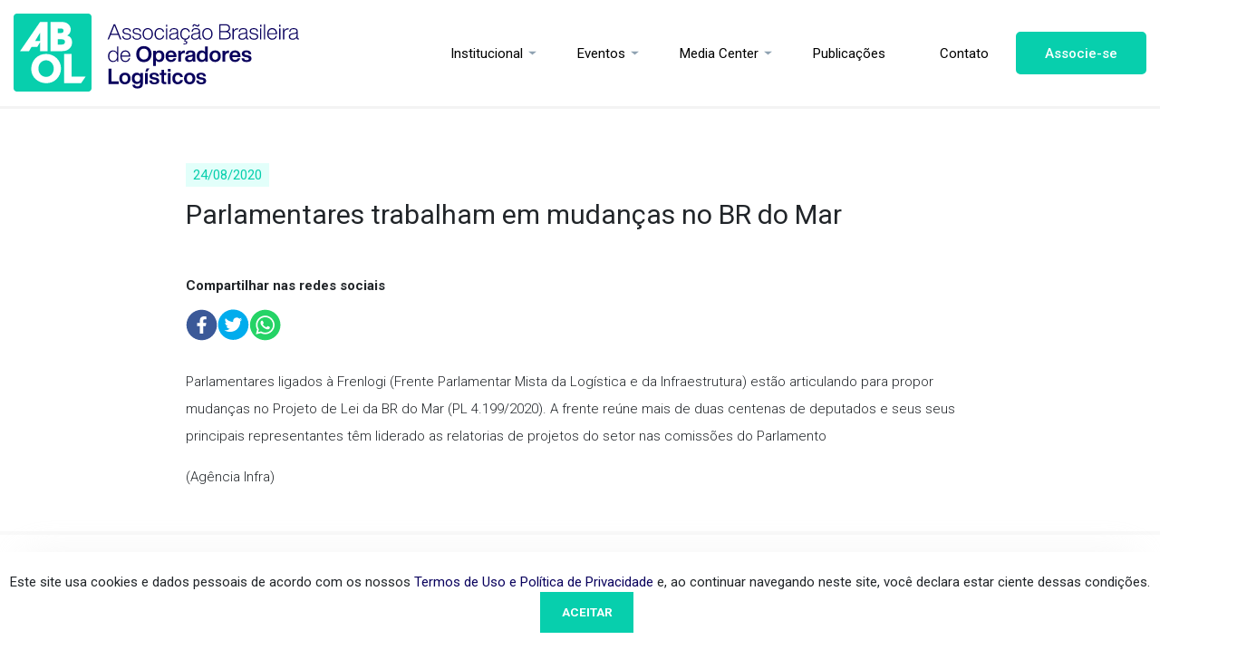

--- FILE ---
content_type: text/html; charset=UTF-8
request_url: https://abolbrasil.org.br/noticias/noticias/parlamentares-trabalham-em-mudancas-no-br-do-mar
body_size: 22073
content:
<!DOCTYPE html>
<html lang='pt-BR'>


<head>
    <meta charset="utf-8">
<meta http-equiv="X-UA-Compatible" content="IE=edge">
<meta name="viewport" content="width=device-width, initial-scale=1, maximum-scale=1, minimum-scale=1, user-scalable=no">
<!-- Google Tag Manager -->
<script>(function(w,d,s,l,i){w[l]=w[l]||[];w[l].push({'gtm.start':
    new Date().getTime(),event:'gtm.js'});var f=d.getElementsByTagName(s)[0],
    j=d.createElement(s),dl=l!='dataLayer'?'&l='+l:'';j.async=true;j.src=
    'https://www.googletagmanager.com/gtm.js?id='+i+dl;f.parentNode.insertBefore(j,f);
    })(window,document,'script','dataLayer','GTM-WQSCG5B');</script>
    <!-- End Google Tag Manager -->

        <title>    Parlamentares trabalham em mudanças no BR do Mar
 | ABOL - Associação Brasileira de Operadores Logísticos</title>
    
<link rel="canonical" href="https://abolbrasil.org.br/noticias/noticias/parlamentares-trabalham-em-mudancas-no-br-do-mar">


<link rel="apple-touch-icon-precomposed" sizes="57x57" href="https://abolbrasil.org.br/images/favicon/apple-touch-icon-57x57.png" />
<link rel="apple-touch-icon-precomposed" sizes="114x114" href="https://abolbrasil.org.br/images/favicon/apple-touch-icon-114x114.png" />
<link rel="apple-touch-icon-precomposed" sizes="72x72" href="https://abolbrasil.org.br/images/favicon/apple-touch-icon-72x72.png" />
<link rel="apple-touch-icon-precomposed" sizes="144x144" href="https://abolbrasil.org.br/images/favicon/apple-touch-icon-144x144.png" />
<link rel="apple-touch-icon-precomposed" sizes="60x60" href="https://abolbrasil.org.br/images/favicon/apple-touch-icon-60x60.png" />
<link rel="apple-touch-icon-precomposed" sizes="120x120" href="https://abolbrasil.org.br/images/favicon/apple-touch-icon-120x120.png" />
<link rel="apple-touch-icon-precomposed" sizes="76x76" href="https://abolbrasil.org.br/images/favicon/apple-touch-icon-76x76.png" />
<link rel="apple-touch-icon-precomposed" sizes="152x152" href="https://abolbrasil.org.br/images/favicon/apple-touch-icon-152x152.png" />
<link rel="icon" type="image/png" href="https://abolbrasil.org.br/images/favicon/favicon-196x196.png" sizes="196x196" />
<link rel="icon" type="image/png" href="https://abolbrasil.org.br/images/favicon/favicon-96x96.png" sizes="96x96" />
<link rel="icon" type="image/png" href="https://abolbrasil.org.br/images/favicon/favicon-32x32.png" sizes="32x32" />
<link rel="icon" type="image/png" href="https://abolbrasil.org.br/images/favicon/favicon-16x16.png" sizes="16x16" />
<link rel="icon" type="image/png" href="https://abolbrasil.org.br/images/favicon/favicon-128.png" sizes="128x128" />
<meta name="application-name" content="&nbsp;"/>
<meta name="msapplication-TileColor" content="#FFFFFF" />
<meta name="msapplication-TileImage" content="mstile-144x144.png" />
<meta name="msapplication-square70x70logo" content="mstile-70x70.png" />
<meta name="msapplication-square150x150logo" content="mstile-150x150.png" />
<meta name="msapplication-wide310x150logo" content="mstile-310x150.png" />
<meta name="msapplication-square310x310logo" content="mstile-310x310.png" />

<script type="application/ld+json">
    {
     "@context": "https://schema.org",
     "@type": "Organization",
     "name": "ABOL - Associação Brasileira de Operadores Logísticos",
     "url": "https://abolbrasil.org.br",
     "logo": "https://abolbrasil.org.br/images/logo.png",
     "sameAs": [
       "",
       "",
     ]
   }
</script>

<!-- for Google -->
<meta name="description" content="Regulamentamos as atividades dos Operadores Logísticos (OLs), estabelecendo um marco legal que garanta segurança jurídica e que assegure competitividade e sustentabilidade para o setor a longo prazo." />
<meta name="company" content="ABOL - Associação Brasileira de Operadores Logísticos" />
<meta name="author" content="KBRTEC" />
<meta name="copyright" content="Todos os direitos reservados" />
<meta name="application-name" content="ABOL - Associação Brasileira de Operadores Logísticos" />
<meta name="distribution" content="Global" />
<meta name="rating" content="General" />
<meta name="keywords" content=""/>

<!-- Facebook -->
<meta property="og:type" content="website">
<meta property="og:url" content="https://abolbrasil.org.br/noticias/noticias/parlamentares-trabalham-em-mudancas-no-br-do-mar">
<meta property="og:title" content="    Parlamentares trabalham em mudanças no BR do Mar
 | ABOL - Associação Brasileira de Operadores Logísticos">
<meta property="og:site_name" content="">
<meta property="og:description" content="Regulamentamos as atividades dos Operadores Logísticos (OLs), estabelecendo um marco legal que garanta segurança jurídica e que assegure competitividade e sustentabilidade para o setor a longo prazo.">
<meta property="og:image" content="https://abolbrasil.org.br/images/meta-image.png">

<!-- Twitter -->
<meta name="twitter:card" content="summary" />
<meta name="twitter:title" content="    Parlamentares trabalham em mudanças no BR do Mar
 | ABOL - Associação Brasileira de Operadores Logísticos" />
<meta property="twitter:image" content="https://abolbrasil.org.br/images/meta-image.png">
<!-- /Share metatags goes here -->




<link rel="preload" href="https://abolbrasil.org.br/css/vendor.min.css" as="style" onload="this.onload=null;this.rel='stylesheet'">
<noscript><link rel="stylesheet" href="https://abolbrasil.org.br/css/vendor.min.css"></noscript>



<link rel="preload" href="https://abolbrasil.org.br/css/app.min.css" as="style" onload="this.onload=null;this.rel='stylesheet'">
<noscript><link rel="stylesheet" href="https://abolbrasil.org.br/css/app.min.css"></noscript>


<script async src="https://www.googletagmanager.com/gtag/js?id=G-VDZJC4DKZL"></script>
<script>
  window.dataLayer = window.dataLayer || [];
  function gtag(){dataLayer.push(arguments);}
  gtag('js', new Date());

  gtag('config', 'G-VDZJC4DKZL');
</script>

<script src="https://www.google.com/recaptcha/api.js" async defer></script>
</head>

<body>
<!-- Google Tag Manager (noscript) -->
<noscript><iframe src="https://www.googletagmanager.com/ns.html?id=GTM-WQSCG5B"
    height="0" width="0" style="display:none;visibility:hidden"></iframe></noscript>
    <!-- End Google Tag Manager (noscript) -->
    <header>
    <nav class="navbar">
        <a href="https://abolbrasil.org.br" class="nav-brand" title="ABOL - Associação Brasileira de Operadores Logísticos">
            <svg width="316" height="87" viewBox="0 0 316 87" fill="none" xmlns="http://www.w3.org/2000/svg">
<path d="M35.8362 51.4907C30.8694 51.4907 27.3906 55.661 27.3906 60.5648C27.3906 65.6993 30.8904 69.8067 35.9619 69.8067C40.8868 69.8067 44.3237 65.6365 44.3237 60.6699C44.3447 55.808 40.8448 51.4907 35.8362 51.4907Z" fill="#07CFAD"/>
<path d="M29.1715 21.313H29.0877L23.7646 30.2406H29.1715V21.313Z" fill="#07CFAD"/>
<path d="M56.7091 31.0997C56.7091 29.2346 55.4519 28.3125 52.9998 28.3125H48.7246V34.1804H52.9579C55.284 34.2014 56.7091 33.1954 56.7091 31.0997Z" fill="#07CFAD"/>
<path d="M55.1371 18.8821C55.1371 17.1847 54.0891 16.4512 52.0563 16.4512H48.7451V21.4598H52.0144C54.0682 21.4388 55.1371 20.5587 55.1371 18.8821Z" fill="#07CFAD"/>
<path d="M82.3808 0H3.62551C1.61367 0 0 1.61367 0 3.62551V82.4017C0 84.3929 1.61367 86.0273 3.62551 86.0273H82.4017C84.3929 86.0273 86.0273 84.4138 86.0273 82.4017V3.62551C86.0064 1.61367 84.3929 0 82.3808 0ZM40.8657 9.19999H51.1764C53.4814 9.19999 55.1791 9.32577 56.3108 9.59819C59.9783 10.4155 63.0169 13.2446 63.0169 17.6037C63.0169 20.349 61.7178 22.78 59.2657 24.1421C62.7862 25.3576 64.5676 27.9353 64.5676 31.6237C64.5676 34.7043 63.2685 37.5335 60.8164 39.252C58.3015 41.0333 56.6461 41.4315 51.5536 41.4315H40.8657V9.19999ZM7.12528 41.4315L29.2556 9.19999H37.4078V41.4105H29.1718V31.7285L26.133 36.7371H19.846L17.0169 41.3896H7.12528V41.4315ZM36.2342 76.8063C27.5791 76.8063 19.4479 70.582 19.4479 61.3615C19.4479 51.7212 26.3845 44.4911 35.857 44.4911C44.9312 44.4911 52.308 51.5117 52.308 60.4392C52.2871 69.6393 45.1408 76.8063 36.2342 76.8063ZM74.5221 76.7435H55.7447V44.5331H63.9811V69.5346H79.4887L74.5221 76.7435Z" fill="#07CFAD"/>
<path d="M118.941 28.5329L112.06 11.6394H110.494L103.661 28.5329H105.155L107.22 23.4316H115.382L117.446 28.5329H118.941ZM108.881 19.2794C108.999 18.971 109.213 18.4253 109.545 17.6186C110.186 16.0052 110.826 14.368 111.277 13.1579C111.87 14.7002 112.677 16.7407 113.697 19.2794L114.86 22.1741H107.718L108.881 19.2794ZM124.919 28.8177C127.838 28.8177 129.688 27.6076 129.688 25.2586C129.688 23.3605 128.526 22.3165 125.702 21.8182L124.469 21.6047C122.475 21.225 121.574 20.6319 121.574 19.3269C121.574 17.9745 122.689 17.1678 124.611 17.1678C126.912 17.1678 127.957 17.9982 128.075 19.8015H129.451C129.333 17.2627 127.719 16.0052 124.611 16.0052C121.858 16.0052 120.221 17.2627 120.221 19.3506C120.221 21.2488 121.431 22.3402 124.065 22.8148L125.323 23.0283C127.529 23.4316 128.336 24.0723 128.336 25.3298C128.336 26.8721 127.197 27.655 124.919 27.655C122.523 27.655 121.384 26.706 121.218 24.7366H119.842C120.008 27.3703 121.764 28.8177 124.919 28.8177ZM136.111 28.8177C139.029 28.8177 140.88 27.6076 140.88 25.2586C140.88 23.3605 139.717 22.3165 136.894 21.8182L135.66 21.6047C133.667 21.225 132.765 20.6319 132.765 19.3269C132.765 17.9745 133.881 17.1678 135.802 17.1678C138.104 17.1678 139.148 17.9982 139.267 19.8015H140.643C140.524 17.2627 138.91 16.0052 135.802 16.0052C133.05 16.0052 131.413 17.2627 131.413 19.3506C131.413 21.2488 132.623 22.3402 135.256 22.8148L136.514 23.0283C138.721 23.4316 139.528 24.0723 139.528 25.3298C139.528 26.8721 138.389 27.655 136.111 27.655C133.714 27.655 132.576 26.706 132.409 24.7366H131.033C131.199 27.3703 132.955 28.8177 136.111 28.8177ZM148.04 28.8177C149.749 28.8177 151.125 28.2245 152.193 27.0381C153.237 25.8755 153.759 24.3333 153.759 22.4114C153.759 20.4895 153.237 18.9473 152.193 17.761C151.125 16.5983 149.749 16.0052 148.04 16.0052C146.356 16.0052 144.98 16.5983 143.936 17.761C142.868 18.9473 142.346 20.4895 142.346 22.4114C142.346 24.3333 142.868 25.8755 143.936 27.0381C144.98 28.2245 146.356 28.8177 148.04 28.8177ZM144.909 26.184C144.125 25.2586 143.746 24.0011 143.746 22.4114C143.746 20.8217 144.125 19.5642 144.909 18.6151C145.692 17.6898 146.736 17.2152 148.04 17.2152C149.346 17.2152 150.413 17.6898 151.196 18.6151C151.979 19.5642 152.359 20.8217 152.359 22.4114C152.359 24.0011 151.979 25.2586 151.196 26.184C150.413 27.133 149.346 27.6076 148.04 27.6076C146.736 27.6076 145.692 27.133 144.909 26.184ZM161.036 28.8177C162.388 28.8177 163.551 28.3905 164.5 27.5601C165.425 26.7297 165.994 25.662 166.161 24.3333H164.784C164.476 26.35 162.934 27.6076 161.036 27.6076C158.568 27.6076 156.907 25.7332 156.907 22.4114C156.907 19.0896 158.568 17.2152 161.036 17.2152C162.934 17.2152 164.381 18.4015 164.761 20.3234H166.137C165.757 17.7372 163.812 16.0052 161.036 16.0052C159.351 16.0052 158.022 16.5746 157.025 17.7372C156.005 18.8998 155.507 20.4421 155.507 22.4114C155.507 24.3807 156.005 25.923 157.025 27.0856C158.022 28.2482 159.351 28.8177 161.036 28.8177ZM169.594 14.4392V12.2089H168.17V14.4392H169.594ZM169.57 28.5329V16.2899H168.217V28.5329H169.57ZM182.4 27.4415C181.807 27.4415 181.522 27.1568 181.522 26.5636V19.3981C181.522 17.3101 180.123 16.0052 177.062 16.0052C173.906 16.0052 172.293 17.3338 172.222 19.9675H173.526C173.621 17.9508 174.618 17.1678 177.062 17.1678C179.174 17.1678 180.217 17.9033 180.217 19.3981C180.217 20.6319 179.648 21.1776 177.964 21.3911L176.065 21.6047C173.147 21.9606 171.7 23.1944 171.7 25.3061C171.7 27.4889 173.194 28.8177 175.828 28.8177C177.939 28.8177 179.435 28.0347 180.265 26.4449V26.6111C180.265 27.9635 180.834 28.6041 182.163 28.6041C182.472 28.6041 182.78 28.5804 183.041 28.5329V27.4415H182.4ZM175.899 27.6788C174.025 27.6788 173.1 26.7297 173.1 25.2823C173.1 23.7876 174.001 23.0046 176.279 22.7199L178.177 22.4826C179.15 22.3639 179.814 22.1267 180.217 21.7233V23.574C180.217 24.9264 179.814 25.9467 178.984 26.6348C178.153 27.3228 177.109 27.6788 175.899 27.6788ZM193.192 24.3333C192.883 26.35 191.341 27.6076 189.443 27.6076C186.975 27.6076 185.314 25.7332 185.314 22.4114C185.314 19.0896 186.975 17.2152 189.443 17.2152C191.341 17.2152 192.788 18.4015 193.168 20.3234H194.544C194.164 17.7372 192.219 16.0052 189.443 16.0052C187.758 16.0052 186.43 16.5746 185.433 17.7372C184.413 18.8998 183.914 20.4421 183.914 22.4114C183.914 24.2858 184.389 25.8043 185.338 26.967C186.263 28.1296 187.521 28.7465 189.087 28.8177L188.161 30.1226V30.787C188.328 30.7633 188.518 30.7633 188.731 30.7633C189.846 30.7633 190.416 31.1191 190.416 31.8547C190.416 32.6614 189.799 33.0647 188.589 33.0647C188.185 33.0647 187.758 33.041 187.308 32.9698V33.7766C187.734 33.8715 188.185 33.9189 188.636 33.9189C190.7 33.9189 191.721 33.1122 191.721 31.8072C191.721 30.7633 190.89 30.0514 189.467 30.0514H189.206L190.226 28.7702C192.575 28.4143 194.26 26.7297 194.568 24.3333H193.192ZM199.496 12.9444C199.781 12.9444 200.279 13.1579 201.014 13.6088C201.94 14.1545 202.628 14.4392 203.102 14.4392C204.407 14.4392 205.048 13.5375 205.048 11.7343H203.885C203.885 12.7071 203.6 13.2054 203.007 13.2054C202.651 13.2054 202.129 12.9681 201.441 12.5173C200.516 11.9953 199.852 11.7343 199.401 11.7343C198.096 11.7343 197.455 12.636 197.455 14.4392H198.618C198.618 13.4426 198.903 12.9444 199.496 12.9444ZM206.614 27.4415C206.021 27.4415 205.736 27.1568 205.736 26.5636V19.3981C205.736 17.3101 204.336 16.0052 201.275 16.0052C198.12 16.0052 196.506 17.3338 196.435 19.9675H197.74C197.835 17.9508 198.832 17.1678 201.275 17.1678C203.387 17.1678 204.431 17.9033 204.431 19.3981C204.431 20.6319 203.861 21.1776 202.177 21.3911L200.279 21.6047C197.36 21.9606 195.913 23.1944 195.913 25.3061C195.913 27.4889 197.408 28.8177 200.041 28.8177C202.153 28.8177 203.648 28.0347 204.478 26.4449V26.6111C204.478 27.9635 205.048 28.6041 206.376 28.6041C206.685 28.6041 206.993 28.5804 207.254 28.5329V27.4415H206.614ZM200.113 27.6788C198.238 27.6788 197.313 26.7297 197.313 25.2823C197.313 23.7876 198.214 23.0046 200.492 22.7199L202.39 22.4826C203.363 22.3639 204.027 22.1267 204.431 21.7233V23.574C204.431 24.9264 204.027 25.9467 203.197 26.6348C202.367 27.3228 201.322 27.6788 200.113 27.6788ZM213.822 28.8177C215.53 28.8177 216.907 28.2245 217.975 27.0381C219.018 25.8755 219.541 24.3333 219.541 22.4114C219.541 20.4895 219.018 18.9473 217.975 17.761C216.907 16.5983 215.53 16.0052 213.822 16.0052C212.138 16.0052 210.762 16.5983 209.717 17.761C208.65 18.9473 208.128 20.4895 208.128 22.4114C208.128 24.3333 208.65 25.8755 209.717 27.0381C210.762 28.2245 212.138 28.8177 213.822 28.8177ZM210.69 26.184C209.907 25.2586 209.527 24.0011 209.527 22.4114C209.527 20.8217 209.907 19.5642 210.69 18.6151C211.473 17.6898 212.517 17.2152 213.822 17.2152C215.127 17.2152 216.195 17.6898 216.978 18.6151C217.761 19.5642 218.141 20.8217 218.141 22.4114C218.141 24.0011 217.761 25.2586 216.978 26.184C216.195 27.133 215.127 27.6076 213.822 27.6076C212.517 27.6076 211.473 27.133 210.69 26.184ZM236.425 19.754C238.062 18.9947 238.892 17.7372 238.892 15.9577C238.892 13.4901 237.184 11.6394 233.886 11.6394H226.958V28.5329H234.195C237.611 28.5329 239.581 26.7297 239.581 23.8825C239.581 21.9606 238.513 20.4183 236.425 19.754ZM233.791 12.9207C236.283 12.9207 237.516 14.1782 237.516 16.0052C237.516 17.9745 236.283 19.232 233.791 19.232H228.358V12.9207H233.791ZM228.358 27.2517V20.4895H234.124C236.71 20.4895 238.157 21.6759 238.157 23.8825C238.157 25.9942 236.71 27.2517 234.147 27.2517H228.358ZM247.127 16.1238C245.134 16.1238 243.734 17.0254 242.904 18.8524V16.2899H241.622V28.5329H242.975V21.6759C242.975 19.0422 244.564 17.4287 247.246 17.4287H247.815V16.1475C247.649 16.1238 247.412 16.1238 247.127 16.1238ZM258.725 27.4415C258.132 27.4415 257.847 27.1568 257.847 26.5636V19.3981C257.847 17.3101 256.447 16.0052 253.386 16.0052C250.231 16.0052 248.617 17.3338 248.546 19.9675H249.851C249.946 17.9508 250.942 17.1678 253.386 17.1678C255.498 17.1678 256.542 17.9033 256.542 19.3981C256.542 20.6319 255.973 21.1776 254.288 21.3911L252.39 21.6047C249.471 21.9606 248.024 23.1944 248.024 25.3061C248.024 27.4889 249.519 28.8177 252.152 28.8177C254.264 28.8177 255.759 28.0347 256.59 26.4449V26.6111C256.59 27.9635 257.159 28.6041 258.488 28.6041C258.796 28.6041 259.104 28.5804 259.365 28.5329V27.4415H258.725ZM252.224 27.6788C250.349 27.6788 249.424 26.7297 249.424 25.2823C249.424 23.7876 250.325 23.0046 252.603 22.7199L254.501 22.4826C255.474 22.3639 256.139 22.1267 256.542 21.7233V23.574C256.542 24.9264 256.139 25.9467 255.308 26.6348C254.477 27.3228 253.434 27.6788 252.224 27.6788ZM265.218 28.8177C268.137 28.8177 269.987 27.6076 269.987 25.2586C269.987 23.3605 268.825 22.3165 266.001 21.8182L264.767 21.6047C262.774 21.225 261.873 20.6319 261.873 19.3269C261.873 17.9745 262.988 17.1678 264.91 17.1678C267.211 17.1678 268.255 17.9982 268.374 19.8015H269.75C269.631 17.2627 268.018 16.0052 264.91 16.0052C262.157 16.0052 260.52 17.2627 260.52 19.3506C260.52 21.2488 261.73 22.3402 264.364 22.8148L265.622 23.0283C267.828 23.4316 268.635 24.0723 268.635 25.3298C268.635 26.8721 267.496 27.655 265.218 27.655C262.822 27.655 261.683 26.706 261.517 24.7366H260.14C260.307 27.3703 262.062 28.8177 265.218 28.8177ZM273.375 14.4392V12.2089H271.952V14.4392H273.375ZM273.352 28.5329V16.2899H271.999V28.5329H273.352ZM277.545 28.5329V11.6394H276.193V28.5329H277.545ZM290.827 22.3877C290.827 20.537 290.352 19.0185 289.379 17.8084C288.407 16.5983 287.078 16.0052 285.346 16.0052C283.661 16.0052 282.309 16.5983 281.336 17.761C280.34 18.9473 279.841 20.4895 279.841 22.4114C279.841 24.357 280.34 25.8992 281.336 27.0619C282.333 28.2245 283.685 28.8177 285.393 28.8177C288.146 28.8177 290.02 27.1568 290.566 24.618H289.166C288.762 26.4449 287.41 27.5839 285.441 27.5839C282.878 27.5839 281.336 25.8992 281.218 22.8622H290.827V22.3877ZM285.346 17.2389C287.79 17.2389 289.213 19.0185 289.379 21.6522H281.241C281.455 18.8761 282.997 17.2389 285.346 17.2389ZM294.484 14.4392V12.2089H293.06V14.4392H294.484ZM294.46 28.5329V16.2899H293.108V28.5329H294.46ZM302.806 16.1238C300.813 16.1238 299.413 17.0254 298.583 18.8524V16.2899H297.302V28.5329H298.654V21.6759C298.654 19.0422 300.244 17.4287 302.925 17.4287H303.494V16.1475C303.328 16.1238 303.091 16.1238 302.806 16.1238ZM314.404 27.4415C313.811 27.4415 313.526 27.1568 313.526 26.5636V19.3981C313.526 17.3101 312.126 16.0052 309.065 16.0052C305.91 16.0052 304.297 17.3338 304.225 19.9675H305.53C305.625 17.9508 306.622 17.1678 309.065 17.1678C311.177 17.1678 312.221 17.9033 312.221 19.3981C312.221 20.6319 311.651 21.1776 309.967 21.3911L308.069 21.6047C305.15 21.9606 303.703 23.1944 303.703 25.3061C303.703 27.4889 305.198 28.8177 307.832 28.8177C309.943 28.8177 311.438 28.0347 312.269 26.4449V26.6111C312.269 27.9635 312.838 28.6041 314.167 28.6041C314.475 28.6041 314.784 28.5804 315.045 28.5329V27.4415H314.404ZM307.903 27.6788C306.028 27.6788 305.103 26.7297 305.103 25.2823C305.103 23.7876 306.005 23.0046 308.283 22.7199L310.181 22.4826C311.153 22.3639 311.818 22.1267 312.221 21.7233V23.574C312.221 24.9264 311.818 25.9467 310.988 26.6348C310.157 27.3228 309.113 27.6788 307.903 27.6788ZM114.172 43.1334C113.246 41.4487 111.775 40.5946 109.782 40.5946C108.098 40.5946 106.745 41.1877 105.749 42.3504C104.728 43.513 104.23 45.0789 104.23 47.0008C104.23 48.9227 104.728 50.4886 105.749 51.6513C106.745 52.8137 108.098 53.407 109.782 53.407C111.823 53.407 113.317 52.5056 114.243 50.7259V53.1224H115.524V36.2288H114.172V43.1334ZM106.793 50.8208C106.01 49.8955 105.63 48.6617 105.63 47.072C105.63 45.4823 106.01 44.2011 106.793 43.2283C107.576 42.2792 108.62 41.8046 109.925 41.8046C111.229 41.8046 112.274 42.2792 113.056 43.2045C113.84 44.1299 114.219 45.4111 114.219 47.0008C114.219 48.5905 113.84 49.8717 113.056 50.7971C112.274 51.7224 111.229 52.197 109.925 52.197C108.62 52.197 107.576 51.7462 106.793 50.8208ZM128.817 46.9771C128.817 45.1264 128.343 43.6079 127.37 42.3978C126.397 41.1877 125.068 40.5946 123.336 40.5946C121.652 40.5946 120.299 41.1877 119.326 42.3504C118.33 43.5367 117.831 45.0789 117.831 47.0008C117.831 48.9464 118.33 50.4886 119.326 51.6513C120.323 52.8137 121.675 53.407 123.383 53.407C126.136 53.407 128.01 51.7462 128.556 49.2074H127.156C126.753 51.0344 125.4 52.1733 123.431 52.1733C120.869 52.1733 119.326 50.4886 119.207 47.4516H128.817V46.9771ZM123.336 41.8283C125.78 41.8283 127.204 43.6079 127.37 46.2416H119.231C119.445 43.4655 120.987 41.8283 123.336 41.8283ZM143.791 53.5017C146.329 53.5017 148.369 52.6955 149.912 51.0818C151.454 49.4684 152.213 47.333 152.213 44.6756C152.213 42.0181 151.454 39.8827 149.912 38.2693C148.369 36.6559 146.329 35.8492 143.791 35.8492C141.252 35.8492 139.211 36.6559 137.669 38.2693C136.127 39.8827 135.343 42.0181 135.343 44.6756C135.343 47.333 136.127 49.4684 137.669 51.0818C139.211 52.6955 141.252 53.5017 143.791 53.5017ZM140.089 49.0651C139.164 47.9973 138.689 46.5263 138.689 44.6756C138.689 42.8249 139.164 41.3538 140.089 40.2861C141.014 39.2184 142.248 38.6727 143.791 38.6727C145.332 38.6727 146.59 39.2184 147.516 40.2861C148.441 41.3538 148.892 42.8249 148.892 44.6756C148.892 46.5263 148.441 47.9973 147.516 49.0651C146.59 50.1328 145.332 50.6785 143.791 50.6785C142.248 50.6785 141.014 50.1328 140.089 49.0651ZM160.888 40.5946C159.155 40.5946 157.85 41.2827 156.973 42.6351V40.8793H154.101V57.7729H157.091V51.5326C157.969 52.7902 159.226 53.407 160.888 53.407C162.572 53.407 163.901 52.8137 164.897 51.6513C165.87 50.4886 166.368 48.9464 166.368 47.0008C166.368 45.0552 165.87 43.4892 164.897 42.3266C163.901 41.164 162.572 40.5946 160.888 40.5946ZM157.874 49.9192C157.305 49.2549 157.02 48.2821 157.02 47.0008C157.02 44.4383 158.206 43.0622 160.175 43.0622C162.169 43.0622 163.331 44.3671 163.331 46.9059C163.331 48.1872 163.047 49.1837 162.501 49.8717C161.931 50.5836 161.149 50.9394 160.175 50.9394C159.203 50.9394 158.42 50.6073 157.874 49.9192ZM179.79 47.2144C179.79 45.245 179.245 43.6316 178.153 42.4215C177.062 41.2115 175.591 40.5946 173.74 40.5946C171.914 40.5946 170.466 41.1877 169.351 42.3504C168.236 43.5367 167.69 45.0789 167.69 47.0008C167.69 48.9464 168.259 50.4886 169.375 51.6513C170.489 52.8137 171.961 53.407 173.788 53.407C176.706 53.407 178.841 51.8173 179.482 49.326H176.611C176.113 50.4886 175.188 51.0818 173.812 51.0818C172.008 51.0818 170.846 50.0379 170.632 47.9261H179.79V47.2144ZM173.716 42.9198C175.449 42.9198 176.54 44.0587 176.801 45.8382H170.656C170.94 43.8688 172.079 42.9198 173.716 42.9198ZM188.27 40.6895C186.514 40.6895 185.304 41.4725 184.616 43.0622V40.8793H181.721V53.1224H184.71V46.9059C184.71 44.6281 185.992 43.4892 188.246 43.4892H189.005V40.7369C188.839 40.7132 188.578 40.6895 188.27 40.6895ZM200.91 53.1224C200.577 52.6479 200.411 51.8648 200.411 50.7971V44.2722C200.411 41.8283 198.703 40.5946 195.31 40.5946C191.822 40.5946 189.972 41.9944 189.805 44.7705H192.748C192.866 43.3232 193.554 42.8249 195.286 42.8249C196.924 42.8249 197.516 43.3232 197.516 44.3434C197.516 45.2213 196.995 45.5772 195.785 45.7433L193.934 45.9094C190.802 46.2178 189.236 47.4753 189.236 49.7294C189.236 52.0784 190.992 53.407 193.649 53.407C195.429 53.407 196.757 52.8137 197.588 51.6275C197.659 52.3392 197.754 52.8378 197.92 53.1224H200.91ZM194.361 51.2716C193.009 51.2716 192.297 50.6547 192.297 49.6108C192.297 48.5905 192.89 48.0448 194.503 47.855L196.117 47.6651C196.757 47.594 197.232 47.4279 197.516 47.1669V48.2821C197.516 50.2751 196.14 51.2716 194.361 51.2716ZM211.306 42.469C210.428 41.2115 209.171 40.5946 207.534 40.5946C205.849 40.5946 204.497 41.164 203.524 42.3266C202.527 43.4892 202.029 45.0552 202.029 47.0008C202.029 48.9464 202.527 50.4886 203.524 51.6513C204.497 52.8137 205.849 53.407 207.534 53.407C209.218 53.407 210.5 52.7426 211.401 51.414V53.1224H214.296V36.2288H211.306V42.469ZM205.92 49.9667C205.374 49.326 205.09 48.3532 205.09 47.0957C205.09 44.5332 206.3 43.0622 208.222 43.0622C210.191 43.0622 211.377 44.4383 211.377 47.0008C211.377 48.2821 211.093 49.2549 210.547 49.9192C209.977 50.6073 209.194 50.9394 208.222 50.9394C207.249 50.9394 206.466 50.6073 205.92 49.9667ZM226.911 51.6513C228.05 50.4886 228.62 48.9464 228.62 47.0008C228.62 45.0552 228.05 43.4892 226.911 42.3266C225.773 41.164 224.277 40.5946 222.403 40.5946C220.529 40.5946 219.034 41.1877 217.895 42.3504C216.733 43.513 216.163 45.0789 216.163 47.0008C216.163 48.9227 216.733 50.4886 217.895 51.6513C219.034 52.8137 220.529 53.407 222.403 53.407C224.277 53.407 225.773 52.8137 226.911 51.6513ZM222.403 50.9394C220.41 50.9394 219.224 49.5396 219.224 47.0008C219.224 44.462 220.41 43.0622 222.403 43.0622C224.373 43.0622 225.583 44.462 225.583 47.0008C225.583 49.5396 224.373 50.9394 222.403 50.9394ZM237.044 40.6895C235.288 40.6895 234.078 41.4725 233.39 43.0622V40.8793H230.495V53.1224H233.485V46.9059C233.485 44.6281 234.766 43.4892 237.021 43.4892H237.78V40.7369C237.613 40.7132 237.352 40.6895 237.044 40.6895ZM250.392 47.2144C250.392 45.245 249.846 43.6316 248.755 42.4215C247.663 41.2115 246.192 40.5946 244.341 40.5946C242.514 40.5946 241.067 41.1877 239.952 42.3504C238.837 43.5367 238.291 45.0789 238.291 47.0008C238.291 48.9464 238.861 50.4886 239.976 51.6513C241.091 52.8137 242.562 53.407 244.389 53.407C247.307 53.407 249.443 51.8173 250.083 49.326H247.213C246.714 50.4886 245.789 51.0818 244.413 51.0818C242.61 51.0818 241.447 50.0379 241.233 47.9261H250.392V47.2144ZM244.318 42.9198C246.05 42.9198 247.141 44.0587 247.402 45.8382H241.257C241.542 43.8688 242.681 42.9198 244.318 42.9198ZM257.116 53.4546C260.556 53.4546 262.549 52.0784 262.549 49.6108C262.549 47.5228 261.268 46.4314 258.302 45.8856L256.76 45.6484C255.336 45.3874 254.719 45.0078 254.719 44.1536C254.719 43.2045 255.431 42.73 256.855 42.73C258.492 42.73 259.37 43.252 259.441 44.7467H262.264C262.146 41.9707 260.342 40.5946 256.855 40.5946C253.604 40.5946 251.777 41.9944 251.777 44.296C251.777 46.3127 253.106 47.5465 255.787 47.9973L257.187 48.2346C259.014 48.543 259.583 48.9702 259.583 49.848C259.583 50.8208 258.776 51.3191 257.163 51.3191C255.36 51.3191 254.6 50.7496 254.435 49.2311H251.516C251.682 52.0546 253.557 53.4546 257.116 53.4546ZM107.932 60.8184H104.728V77.7118H115.975V74.8406H107.932V60.8184ZM127.37 76.2406C128.509 75.0781 129.078 73.5358 129.078 71.5901C129.078 69.6444 128.509 68.0785 127.37 66.916C126.231 65.7535 124.736 65.1838 122.862 65.1838C120.987 65.1838 119.493 65.7771 118.354 66.9396C117.191 68.1026 116.621 69.6685 116.621 71.5901C116.621 73.5123 117.191 75.0781 118.354 76.2406C119.493 77.4031 120.987 77.9964 122.862 77.9964C124.736 77.9964 126.231 77.4031 127.37 76.2406ZM122.862 75.5291C120.869 75.5291 119.682 74.1291 119.682 71.5901C119.682 69.0516 120.869 67.6516 122.862 67.6516C124.831 67.6516 126.041 69.0516 126.041 71.5901C126.041 74.1291 124.831 75.5291 122.862 75.5291ZM139.78 67.1535C138.926 65.8482 137.645 65.1838 135.913 65.1838C134.252 65.1838 132.923 65.7535 131.927 66.8925C130.906 68.0314 130.408 69.5497 130.408 71.4243C130.408 73.2988 130.906 74.7935 131.927 75.932C132.947 77.095 134.276 77.6642 135.937 77.6642C137.574 77.6642 138.807 77.0474 139.685 75.8373V77.3796C139.685 79.3012 138.641 80.3455 136.672 80.3455C134.988 80.3455 134.086 79.6811 133.943 78.3763H131.001C131.191 81.0099 133.184 82.647 136.625 82.647C140.54 82.647 142.675 80.6066 142.675 77.3084V65.4689H139.78V67.1535ZM136.601 75.1969C134.679 75.1969 133.469 73.7969 133.469 71.4478C133.469 69.0752 134.679 67.6516 136.601 67.6516C138.57 67.6516 139.756 69.0276 139.756 71.4243C139.756 73.8204 138.57 75.1969 136.601 75.1969ZM147.698 63.879L149.904 60.4621H146.749L145.491 63.879H147.698ZM148.077 77.7118V65.4689H145.088V77.7118H148.077ZM155.304 78.044C158.744 78.044 160.737 76.6676 160.737 74.2002C160.737 72.1122 159.456 71.0209 156.49 70.4752L154.947 70.2377C153.524 69.9766 152.907 69.5973 152.907 68.743C152.907 67.7939 153.619 67.3194 155.043 67.3194C156.68 67.3194 157.557 67.8415 157.629 69.3363H160.452C160.333 66.5603 158.53 65.1838 155.043 65.1838C151.792 65.1838 149.965 66.5838 149.965 68.8853C149.965 70.9021 151.293 72.1358 153.975 72.5868L155.375 72.8238C157.202 73.1324 157.771 73.5593 157.771 74.4372C157.771 75.4104 156.964 75.9084 155.351 75.9084C153.548 75.9084 152.788 75.3392 152.622 73.8204H149.704C149.87 76.644 151.744 78.044 155.304 78.044ZM168.524 65.4689H166.104V61.9097H163.138V65.4689H161.24V67.7463H163.138V74.6748C163.138 76.8815 164.325 77.8065 166.958 77.8065C167.267 77.8065 167.789 77.783 168.524 77.7118V75.4339H167.504C166.484 75.4339 166.104 75.1493 166.104 74.3661V67.7463H168.524V65.4689ZM173.24 63.879V61.0794H170.298V63.879H173.24ZM173.264 77.7118V65.4689H170.274V77.7118H173.264ZM181.178 77.9964C184.334 77.9964 186.612 76.1219 186.92 73.156H183.93C183.717 74.6983 182.602 75.5051 181.178 75.5051C179.375 75.5051 178.189 74.1767 178.189 71.5901C178.189 69.004 179.351 67.6752 181.178 67.6752C182.578 67.6752 183.598 68.4343 183.883 69.8819H186.872C186.516 67.0107 184.381 65.1838 181.178 65.1838C179.351 65.1838 177.88 65.7535 176.788 66.916C175.674 68.0785 175.128 69.6444 175.128 71.5901C175.128 73.5358 175.674 75.0781 176.788 76.2406C177.904 77.4031 179.351 77.9964 181.178 77.9964ZM198.805 76.2406C199.944 75.0781 200.514 73.5358 200.514 71.5901C200.514 69.6444 199.944 68.0785 198.805 66.916C197.666 65.7535 196.172 65.1838 194.297 65.1838C192.423 65.1838 190.928 65.7771 189.789 66.9396C188.626 68.1026 188.057 69.6685 188.057 71.5901C188.057 73.5123 188.626 75.0781 189.789 76.2406C190.928 77.4031 192.423 77.9964 194.297 77.9964C196.172 77.9964 197.666 77.4031 198.805 76.2406ZM194.297 75.5291C192.304 75.5291 191.118 74.1291 191.118 71.5901C191.118 69.0516 192.304 67.6516 194.297 67.6516C196.266 67.6516 197.477 69.0516 197.477 71.5901C197.477 74.1291 196.266 75.5291 194.297 75.5291ZM207.067 78.044C210.507 78.044 212.5 76.6676 212.5 74.2002C212.5 72.1122 211.219 71.0209 208.253 70.4752L206.711 70.2377C205.287 69.9766 204.67 69.5973 204.67 68.743C204.67 67.7939 205.382 67.3194 206.806 67.3194C208.443 67.3194 209.321 67.8415 209.392 69.3363H212.216C212.097 66.5603 210.293 65.1838 206.806 65.1838C203.555 65.1838 201.728 66.5838 201.728 68.8853C201.728 70.9021 203.057 72.1358 205.738 72.5868L207.138 72.8238C208.965 73.1324 209.534 73.5593 209.534 74.4372C209.534 75.4104 208.728 75.9084 207.114 75.9084C205.311 75.9084 204.552 75.3392 204.386 73.8204H201.467C201.633 76.644 203.508 78.044 207.067 78.044Z" fill="#09005D"/>
</svg>        </a>
        <span class="nav-toggler">
            <svg width="41" height="27" viewBox="0 0 41 27" fill="none" xmlns="http://www.w3.org/2000/svg">
<path fill-rule="evenodd" clip-rule="evenodd" d="M41 2.5C41 2.8283 40.9353 3.15339 40.8097 3.45671C40.6841 3.76002 40.4999 4.03562 40.2678 4.26777C40.0356 4.49991 39.76 4.68406 39.4567 4.8097C39.1534 4.93534 38.8283 5 38.5 5H2.5C1.83696 5 1.20107 4.73661 0.732233 4.26777C0.263392 3.79893 0 3.16304 0 2.5C0 1.83696 0.263392 1.20107 0.732233 0.732233C1.20107 0.263392 1.83696 0 2.5 0L38.5 0C38.8283 0 39.1534 0.0646644 39.4567 0.190301C39.76 0.315938 40.0356 0.500087 40.2678 0.732233C40.4999 0.96438 40.6841 1.23998 40.8097 1.54329C40.9353 1.84661 41 2.1717 41 2.5V2.5ZM41 13.5C41 13.8283 40.9353 14.1534 40.8097 14.4567C40.6841 14.76 40.4999 15.0356 40.2678 15.2678C40.0356 15.4999 39.76 15.6841 39.4567 15.8097C39.1534 15.9353 38.8283 16 38.5 16H2.5C1.83696 16 1.20107 15.7366 0.732233 15.2678C0.263392 14.7989 0 14.163 0 13.5C0 12.837 0.263392 12.2011 0.732233 11.7322C1.20107 11.2634 1.83696 11 2.5 11H38.5C38.8283 11 39.1534 11.0647 39.4567 11.1903C39.76 11.3159 40.0356 11.5001 40.2678 11.7322C40.4999 11.9644 40.6841 12.24 40.8097 12.5433C40.9353 12.8466 41 13.1717 41 13.5V13.5ZM41 24.5C41 24.8283 40.9353 25.1534 40.8097 25.4567C40.6841 25.76 40.4999 26.0356 40.2678 26.2678C40.0356 26.4999 39.76 26.6841 39.4567 26.8097C39.1534 26.9353 38.8283 27 38.5 27H2.5C1.83696 27 1.20107 26.7366 0.732233 26.2678C0.263392 25.7989 0 25.163 0 24.5C0 23.837 0.263392 23.2011 0.732233 22.7322C1.20107 22.2634 1.83696 22 2.5 22H38.5C38.8283 22 39.1534 22.0647 39.4567 22.1903C39.76 22.3159 40.0356 22.5001 40.2678 22.7322C40.4999 22.9644 40.6841 23.24 40.8097 23.5433C40.9353 23.8466 41 24.1717 41 24.5V24.5Z" fill="#07CFAD"/>
</svg>
        </span>
        <div class="nav-list">

            <div class="nav-item dropdown">
                <a href="#" class="nav-link" title="Institucional | ABOL - Associação Brasileira de Operadores Logísticos">
                    Institucional
                </a>
                <div class="dropdown-menu">
                    <div class="dropdown-item">
                        <a href="https://abolbrasil.org.br/operador-logistico" class="dropdown-link" title="OL | ABOL - Associação Brasileira de Operadores Logísticos">
                            <svg width="5" height="7" fill="none" xmlns="http://www.w3.org/2000/svg"><path fill-rule="evenodd" clip-rule="evenodd" d="m1 0 3 3v1L1 7V6l2-2-2-3V0Z" fill="#307FE2"/></svg>                            O que é Operador Logístico?
                        </a>
                    </div>
                    <div class="dropdown-item">
                        <a href="https://abolbrasil.org.br/associadas" class="dropdown-link"
                            title="Associadas | ABOL - Associação Brasileira de Operadores Logísticos">
                            <svg width="5" height="7" fill="none" xmlns="http://www.w3.org/2000/svg"><path fill-rule="evenodd" clip-rule="evenodd" d="m1 0 3 3v1L1 7V6l2-2-2-3V0Z" fill="#307FE2"/></svg>                            Associadas
                        </a>
                    </div>
                    <div class="dropdown-item">
                        <a href="https://abolbrasil.org.br/quem-somos" class="dropdown-link"
                            title="Quem Somos | ABOL - Associação Brasileira de Operadores Logísticos">
                            <svg width="5" height="7" fill="none" xmlns="http://www.w3.org/2000/svg"><path fill-rule="evenodd" clip-rule="evenodd" d="m1 0 3 3v1L1 7V6l2-2-2-3V0Z" fill="#307FE2"/></svg>                            Quem Somos
                        </a>
                    </div>
                    <div class="dropdown-item dropdown-structure">
                        <a href="https://abolbrasil.org.br/estrutura" class="dropdown-link desktop-only" title="Estrutura | ABOL - Associação Brasileira de Operadores Logísticos">
                            <svg width="5" height="7" fill="none" xmlns="http://www.w3.org/2000/svg"><path fill-rule="evenodd" clip-rule="evenodd" d="m1 0 3 3v1L1 7V6l2-2-2-3V0Z" fill="#307FE2"/></svg>                            Estrutura
                        </a>
                        <a href="#" class="dropdown-link mobile-only" title="Estrutura | ABOL - Associação Brasileira de Operadores Logísticos">
                            <svg width="5" height="7" fill="none" xmlns="http://www.w3.org/2000/svg"><path fill-rule="evenodd" clip-rule="evenodd" d="m1 0 3 3v1L1 7V6l2-2-2-3V0Z" fill="#307FE2"/></svg>                            Estrutura
                        </a>
                        <div class="dropdown-menu-structure" style="margin-top: 1vw">
                            <div class="dropdown-item-structure mobile-only">
                                <a href="https://abolbrasil.org.br/estrutura" class="dropdown-link" title="Estrutura | ABOL - Associação Brasileira de Operadores Logísticos">
                                    <svg width="5" height="7" fill="none" xmlns="http://www.w3.org/2000/svg"><path fill-rule="evenodd" clip-rule="evenodd" d="m1 0 3 3v1L1 7V6l2-2-2-3V0Z" fill="#307FE2"/></svg>                                    Estrutura
                                </a>
                            </div>
                            <div class="dropdown-item-structure">
                                <a href="https://abolbrasil.org.br/diretorias-tematicas" class="dropdown-link" title="Diretoria | ABOL - Associação Brasileira de Operadores Logísticos">
                                    <svg width="5" height="7" fill="none" xmlns="http://www.w3.org/2000/svg"><path fill-rule="evenodd" clip-rule="evenodd" d="m1 0 3 3v1L1 7V6l2-2-2-3V0Z" fill="#307FE2"/></svg>                                    Diretorias Temáticas
                                </a>
                            </div>
                            <div class="dropdown-item-structure">
                                <a href="https://abolbrasil.org.br/equipe-abol" class="dropdown-link" title="Diretoria | ABOL - Associação Brasileira de Operadores Logísticos">
                                    <svg width="5" height="7" fill="none" xmlns="http://www.w3.org/2000/svg"><path fill-rule="evenodd" clip-rule="evenodd" d="m1 0 3 3v1L1 7V6l2-2-2-3V0Z" fill="#307FE2"/></svg>                                    Equipe ABOL
                                </a>
                            </div>
                        </div>
                    </div>
                    <div class="dropdown-item">
                        <a href="https://abolbrasil.org.br/estatuto" class="dropdown-link"
                            title="Código de Ética | ABOL - Associação Brasileira de Operadores Logísticos">
                            <svg width="5" height="7" fill="none" xmlns="http://www.w3.org/2000/svg"><path fill-rule="evenodd" clip-rule="evenodd" d="m1 0 3 3v1L1 7V6l2-2-2-3V0Z" fill="#307FE2"/></svg>                            Estatuto, Código de Conduta, <br> Ética e Canal da Denúncias
                        </a>
                    </div>
                    

                </div>
            </div>
            <div class="nav-item dropdown">
                <a href="#" class="nav-link" title="Eventos | ABOL - Associação Brasileira de Operadores Logísticos">
                    Eventos
                </a>
                <div class="dropdown-menu">
                    <div class="dropdown-item">
                        <a href="https://abolbrasil.org.br/noticias/eventos" class="dropdown-link" title="OL | ABOL - Associação Brasileira de Operadores Logísticos">
                            <svg width="5" height="7" fill="none" xmlns="http://www.w3.org/2000/svg"><path fill-rule="evenodd" clip-rule="evenodd" d="m1 0 3 3v1L1 7V6l2-2-2-3V0Z" fill="#307FE2"/></svg>                            Eventos Externos
                        </a>
                    </div>
                    <div class="dropdown-item">
                        <a href="https://abolbrasil.org.br/noticias/eventos-exclusivos" class="dropdown-link"
                            title="Eventos Exclusivos para Associados | ABOL - Associação Brasileira de Operadores Logísticos">
                            <svg width="5" height="7" fill="none" xmlns="http://www.w3.org/2000/svg"><path fill-rule="evenodd" clip-rule="evenodd" d="m1 0 3 3v1L1 7V6l2-2-2-3V0Z" fill="#307FE2"/></svg>                            Eventos Exclusivos para Associados
                        </a>
                    </div>
                    <div class="dropdown-item">
                        <a href="https://abolbrasil.org.br/eventos/congressos" class="dropdown-link"
                            title="Congressos ABOL | ABOL - Associação Brasileira de Operadores Logísticos">
                            <svg width="5" height="7" fill="none" xmlns="http://www.w3.org/2000/svg"><path fill-rule="evenodd" clip-rule="evenodd" d="m1 0 3 3v1L1 7V6l2-2-2-3V0Z" fill="#307FE2"/></svg>                            Congressos ABOL
                        </a>
                    </div>
                </div>
            </div>


            
            <div class="nav-item dropdown">
                <a href="https://abolbrasil.org.br/noticias" class="nav-link"
                    title="Media Center | ABOL - Associação Brasileira de Operadores Logísticos">
                    Media Center
                </a>
                <div class="dropdown-menu">
                    <div class="dropdown-item">
                        <a href="https://abolbrasil.org.br/noticias/noticias-do-setor" class="dropdown-link"
                            title="Notícias do Setor | ABOL - Associação Brasileira de Operadores Logísticos">
                            <svg width="5" height="7" fill="none" xmlns="http://www.w3.org/2000/svg"><path fill-rule="evenodd" clip-rule="evenodd" d="m1 0 3 3v1L1 7V6l2-2-2-3V0Z" fill="#307FE2"/></svg>                            Notícias do Setor
                        </a>
                    </div>
                    <div class="dropdown-item">
                        <a href="https://abolbrasil.org.br/noticias/blog" class="dropdown-link"
                            title="Blog | ABOL - Associação Brasileira de Operadores Logísticos">
                            <svg width="5" height="7" fill="none" xmlns="http://www.w3.org/2000/svg"><path fill-rule="evenodd" clip-rule="evenodd" d="m1 0 3 3v1L1 7V6l2-2-2-3V0Z" fill="#307FE2"/></svg>                            Blog
                        </a>
                    </div>

                    
                    <div class="dropdown-item">
                        <a href="https://abolbrasil.org.br/noticias/sala-de-imprensa" class="dropdown-link"
                            title="Sala de Imprensa | ABOL - Associação Brasileira de Operadores Logísticos">
                            <svg width="5" height="7" fill="none" xmlns="http://www.w3.org/2000/svg"><path fill-rule="evenodd" clip-rule="evenodd" d="m1 0 3 3v1L1 7V6l2-2-2-3V0Z" fill="#307FE2"/></svg>                            Sala de Imprensa
                        </a>
                    </div>
                </div>
            </div>
            <div class="nav-item">
                <a href="https://abolbrasil.org.br/publicacoes" class="nav-link"
                    title="Publicações | ABOL - Associação Brasileira de Operadores Logísticos">
                    Publicações
                </a>
            </div>
            <div class="nav-item">
                <a href="https://abolbrasil.org.br/contato" class="nav-link" title="Contato | ABOL - Associação Brasileira de Operadores Logísticos">
                    Contato
                </a>
            </div>

            <div class="nav-item associe">
                <a type="button" data-toggle="modal" data-target="#modalAssocie" class="nav-link"
                    title="Associe-se | ABOL - Associação Brasileira de Operadores Logísticos">
                    Associe-se
                </a>
            </div>

            

        </div>
    </nav>

</header>

    <main class='main-wrapper'>

    

            <div class="blogShowPage">

        <div class="container">
            <p class="date">
                24/08/2020
            </p>
            <h2 class="news-title">
                Parlamentares trabalham em mudanças no BR do Mar
            </h2>
        </div>
                <div class="wrapper-img">
                
                    </div>

        <div class="container">
            <div class="share">
                <p>Compartilhar nas redes sociais</p>
                <div class="row">
                    <a href="https://www.facebook.com/sharer/sharer.php?u=https://abolbrasil.org.br/noticias/noticias/parlamentares-trabalham-em-mudancas-no-br-do-mar" target="_blank">
                        <svg width="41" height="41" viewBox="0 0 41 41" fill="none" xmlns="http://www.w3.org/2000/svg">
<circle cx="20.5777" cy="20.5016" r="19.6949" fill="#3B5998"/>
<path d="M25.8063 21.9018L26.4188 17.8768H22.525V15.2518C22.525 14.1143 23.05 13.0643 24.8 13.0643H26.5938V9.60801C26.5938 9.60801 24.975 9.30176 23.4438 9.30176C20.25 9.30176 18.15 11.2705 18.15 14.7705V17.8768H14.5625V21.9018H18.15V31.7018H22.525V21.9018H25.8063Z" fill="white"/>
</svg>                    </a>
                    <a href="https://twitter.com/intent/tweet?text=Parlamentares trabalham em mudanças no BR do Mar%20https://abolbrasil.org.br/noticias/noticias/parlamentares-trabalham-em-mudancas-no-br-do-mar" target="_blank">
                        <svg width="41" height="40" viewBox="0 0 41 40" fill="none" xmlns="http://www.w3.org/2000/svg">
<circle cx="20.4" cy="20.2193" r="19.6949" fill="#00ACED"/>
<path d="M29.5054 15.5435C30.4001 14.8725 31.2054 14.0672 31.8317 13.1277C31.0264 13.4856 30.087 13.754 29.1475 13.8435C30.1317 13.2619 30.8475 12.3672 31.2054 11.2487C30.3106 11.7856 29.2817 12.1882 28.2527 12.4119C27.3579 11.4724 26.15 10.9355 24.8079 10.9355C22.2131 10.9355 20.1104 13.0382 20.1104 15.633C20.1104 15.9909 20.1552 16.3488 20.2446 16.7067C16.3524 16.483 12.8629 14.604 10.5365 11.7856C10.1339 12.4566 9.9102 13.2619 9.9102 14.1567C9.9102 15.7672 10.7155 17.1988 12.0129 18.0489C11.2523 18.0041 10.4918 17.8252 9.86546 17.4673V17.512C9.86546 19.7936 11.476 21.6726 13.6234 22.12C13.2655 22.2095 12.8182 22.299 12.4155 22.299C12.1024 22.299 11.8339 22.2542 11.5208 22.2095C12.1024 24.0885 13.8471 25.4306 15.9051 25.4753C14.2945 26.728 12.2813 27.4885 10.0891 27.4885C9.68651 27.4885 9.32861 27.4438 8.9707 27.3991C11.0286 28.7412 13.4892 29.5017 16.1735 29.5017C24.8079 29.5017 29.5054 22.3884 29.5054 16.1699C29.5054 15.9462 29.5054 15.7672 29.5054 15.5435Z" fill="white"/>
</svg>                    </a>
                    <a href="https://wa.me/send?text=Confira:%20Parlamentares trabalham em mudanças no BR do Mar%20na%20ABOL!%20Acesse%20https://abolbrasil.org.br/noticias/noticias/parlamentares-trabalham-em-mudancas-no-br-do-mar" target="_blank">
                        <svg width="41" height="41" viewBox="0 0 41 41" fill="none" xmlns="http://www.w3.org/2000/svg">
<circle cx="20.6871" cy="20.5006" r="19.6949" fill="#25D366"/>
<path d="M29.1029 11.9764C26.8911 9.71071 23.8702 8.41602 20.6334 8.41602C14.052 8.41602 8.65746 13.8106 8.65746 20.392C8.65746 22.5498 9.25086 24.5997 10.2758 26.38L8.60352 32.5837L14.9152 30.9653C16.6954 31.8824 18.6374 32.4219 20.6334 32.4219C27.2688 32.4219 32.7712 27.0273 32.7712 20.4459C32.7712 17.2092 31.3686 14.2422 29.1029 11.9764ZM20.6334 30.3719C18.8532 30.3719 17.1269 29.8864 15.5625 28.9694L15.2388 28.7536L11.4626 29.7785L12.4876 26.1102L12.2179 25.7326C11.2469 24.1142 10.7074 22.2801 10.7074 20.392C10.7074 14.9435 15.1849 10.466 20.6874 10.466C23.3307 10.466 25.8122 11.4909 27.7003 13.379C29.5884 15.2671 30.7213 17.7486 30.7213 20.4459C30.7213 25.8944 26.1359 30.3719 20.6334 30.3719ZM26.1359 22.9274C25.8122 22.7656 24.3557 22.0643 24.0859 21.9564C23.8162 21.8485 23.6004 21.7946 23.3847 22.1182C23.2228 22.388 22.6294 23.0893 22.4676 23.305C22.2518 23.4669 22.09 23.5208 21.8202 23.359C20.04 22.4959 18.9072 21.7946 17.7204 19.7986C17.3967 19.2591 18.044 19.3131 18.5835 18.1802C18.6914 17.9644 18.6374 17.8026 18.5835 17.6407C18.5295 17.4789 17.8822 16.0224 17.6664 15.429C17.3967 14.8356 17.1809 14.8895 16.9651 14.8895C16.8033 14.8895 16.5875 14.8895 16.4257 14.8895C16.2099 14.8895 15.8862 14.9435 15.6165 15.2671C15.3467 15.5908 14.5915 16.2921 14.5915 17.7486C14.5915 19.2591 15.6165 20.6617 15.7783 20.8775C15.9401 21.0393 17.8822 24.0603 20.9032 25.355C22.7913 26.2181 23.5465 26.2721 24.5175 26.1102C25.057 26.0563 26.2438 25.4089 26.5135 24.7076C26.7832 24.0063 26.7832 23.4129 26.6753 23.305C26.6214 23.1432 26.4056 23.0893 26.1359 22.9274Z" fill="white"/>
</svg>                    </a>
                </div>
            </div>
            <div class="text">
                <p><br />
Parlamentares ligados à Frenlogi (Frente Parlamentar Mista da Logística e da Infraestrutura) estão articulando para propor mudanças no Projeto de Lei da BR do Mar (PL 4.199/2020). A frente reúne mais de duas centenas de deputados e seus seus principais representantes têm liderado as relatorias de projetos do setor nas comissões do Parlamento<br />
<br />
(Agência Infra)</p>
            </div>
                    </div>

        <div class="relatedNews">
        <div class="title">
                            Notícias Relacionadas
                    </div>
        <div class="container">
            <div class="items">
                <div class="row">
                                            <div class="col-md-4">
                                                                <div class="wrapper" data-aos="fade-left">
                                                        
                                                            <div class="box-img">
                                                                            <img loading="lazy" src="https://abolbrasil.org.br/wordpress/wp-content/uploads/2026/01/industrial-port-container-yard.jpg"
                                            alt=" Migração do processo de importação para a DUIMP requer cuidado com o registro antecipado, alerta a Multilog">
                                                                    </div>
                            
                                                                <div class="content">
                            
                            <div class="text">
                                
                                                                    <p class="date">
                                        20/01/2026
                                    </p>
                                                                <h3 class="title">
                                    Migração do processo de importação para a DUIMP requer cuidado com o registro antecipado, alerta a Multilog
                                </h3>
                                <p class="excerpt">
                                    A implantação da DUIMP (Declaração Única de Importação) está ocorrendo de forma gradual, com fases de obrigatoriedade por modal de transporte e com fundamento legal. Começou em novembro (...)
                                </p>
                            </div>
                                                                <a href="https://abolbrasil.org.br/noticias/noticias-do-setor/migracao-do-processo-de-importacao-para-a-duimp-requer-cuidado-com-o-registro-antecipado-alerta-a-multilog"
                                        class="btn">
                            
                            Leia mais
                            <svg width="28" height="28" fill="none" xmlns="http://www.w3.org/2000/svg"><path d="M14 25.6a11.6 11.6 0 1 1 0-23.2 11.6 11.6 0 0 1 0 23.2ZM14 0a14 14 0 1 0 0 28 14 14 0 0 0 0-28Z" fill="#fff"/><path d="m18.8 13.8-7.7-5.6a.3.3 0 0 0-.4.2V10c0 .3.2.6.4.8l4.6 3.3-4.6 3.3a1 1 0 0 0-.4.8v1.5c0 .2.3.3.4.2l7.7-5.6c.2-.1.2-.3 0-.4Z" fill="#fff"/></svg>                            </a>
                        </div>
                                                    <a href="https://abolbrasil.org.br/noticias/noticias-do-setor/migracao-do-processo-de-importacao-para-a-duimp-requer-cuidado-com-o-registro-antecipado-alerta-a-multilog"
                                class="link-absolute"></a>
                                        </div>
            </div>
                        <div class="col-md-4">
                                                                <div class="wrapper" data-aos="fade-left">
                                                        
                                                            <div class="box-img">
                                                                            <img loading="lazy" src="https://abolbrasil.org.br/wordpress/wp-content/uploads/2026/01/2001_DHL_ABOL.jpg"
                                            alt=" DHL Supply Chain compra 75 caminhões da Mercedes-Benz no Brasil">
                                                                    </div>
                            
                                                                <div class="content">
                            
                            <div class="text">
                                
                                                                    <p class="date">
                                        20/01/2026
                                    </p>
                                                                <h3 class="title">
                                    DHL Supply Chain compra 75 caminhões da Mercedes-Benz no Brasil
                                </h3>
                                <p class="excerpt">
                                    A DHL Supply Chain, empresa do DHL Group e líder em armazenagem e distribuição, ampliou e renovou sua frota própria no Brasil com a aquisição de 75 caminhões Mercedes-Benz. A operação co (...)
                                </p>
                            </div>
                                                                <a href="https://abolbrasil.org.br/noticias/noticias-do-setor/dhl-supply-chain-compra-75-caminhoes-da-mercedes-benz-no-brasil"
                                        class="btn">
                            
                            Leia mais
                            <svg width="28" height="28" fill="none" xmlns="http://www.w3.org/2000/svg"><path d="M14 25.6a11.6 11.6 0 1 1 0-23.2 11.6 11.6 0 0 1 0 23.2ZM14 0a14 14 0 1 0 0 28 14 14 0 0 0 0-28Z" fill="#fff"/><path d="m18.8 13.8-7.7-5.6a.3.3 0 0 0-.4.2V10c0 .3.2.6.4.8l4.6 3.3-4.6 3.3a1 1 0 0 0-.4.8v1.5c0 .2.3.3.4.2l7.7-5.6c.2-.1.2-.3 0-.4Z" fill="#fff"/></svg>                            </a>
                        </div>
                                                    <a href="https://abolbrasil.org.br/noticias/noticias-do-setor/dhl-supply-chain-compra-75-caminhoes-da-mercedes-benz-no-brasil"
                                class="link-absolute"></a>
                                        </div>
            </div>
                        <div class="col-md-4">
                                                                <div class="wrapper" data-aos="fade-left">
                                                        
                                                            <div class="box-img">
                                                                            <img loading="lazy" src="https://abolbrasil.org.br/wordpress/wp-content/uploads/2026/01/1901_PortoSantos_ABOL.jpeg"
                                            alt=" Porto de Santos movimenta 186,4 milhões de toneladas em 2025 e avança para ampliar sua capacidade">
                                                                    </div>
                            
                                                                <div class="content">
                            
                            <div class="text">
                                
                                                                    <p class="date">
                                        19/01/2026
                                    </p>
                                                                <h3 class="title">
                                    Porto de Santos movimenta 186,4 milhões de toneladas em 2025 e avança para ampliar sua capacidade
                                </h3>
                                <p class="excerpt">
                                    O Porto de Santos encerrou 2025 com um novo recorde histórico de movimentação de cargas, alcançando 186,4 milhões de toneladas, consolidando-se como o principal hub logístico do país e u (...)
                                </p>
                            </div>
                                                                <a href="https://abolbrasil.org.br/noticias/noticias-do-setor/porto-de-santos-movimenta-1864-milhoes-de-toneladas-em-2025-e-avanca-para-ampliar-sua-capacidade"
                                        class="btn">
                            
                            Leia mais
                            <svg width="28" height="28" fill="none" xmlns="http://www.w3.org/2000/svg"><path d="M14 25.6a11.6 11.6 0 1 1 0-23.2 11.6 11.6 0 0 1 0 23.2ZM14 0a14 14 0 1 0 0 28 14 14 0 0 0 0-28Z" fill="#fff"/><path d="m18.8 13.8-7.7-5.6a.3.3 0 0 0-.4.2V10c0 .3.2.6.4.8l4.6 3.3-4.6 3.3a1 1 0 0 0-.4.8v1.5c0 .2.3.3.4.2l7.7-5.6c.2-.1.2-.3 0-.4Z" fill="#fff"/></svg>                            </a>
                        </div>
                                                    <a href="https://abolbrasil.org.br/noticias/noticias-do-setor/porto-de-santos-movimenta-1864-milhoes-de-toneladas-em-2025-e-avanca-para-ampliar-sua-capacidade"
                                class="link-absolute"></a>
                                        </div>
            </div>


</div>
</div>
</div>
</div>
    </div>
    </main>
    <style>
    .logo-vezvoz {
        transform: scale(1.0);
        margin-top: 8px;
        transition: transform 0.3s ease;
    }

    @media (min-width: 768px) {
            .logo-vezvoz {
                transform: scale(1.2);
            }
    }
</style>
<footer>
    <div class="container">
        <div class="row">
            <div class="col" data-aos="fade-up">
                <p class="col-title">
                    Institucional
                </p>
                <ul class="col-list">
                    <li class="col-item">
                        <a href="https://abolbrasil.org.br/operador-logistico" class="col-link">
                            <svg width="5" height="7" fill="none" xmlns="http://www.w3.org/2000/svg"><path fill-rule="evenodd" clip-rule="evenodd" d="m1 0 3 3v1L1 7V6l2-2-2-3V0Z" fill="#307FE2"/></svg>                            O que é Operador Logístico?
                        </a>
                    </li>
                    <li class="col-item">
                        <a href="https://abolbrasil.org.br/associadas" class="col-link">
                            <svg width="5" height="7" fill="none" xmlns="http://www.w3.org/2000/svg"><path fill-rule="evenodd" clip-rule="evenodd" d="m1 0 3 3v1L1 7V6l2-2-2-3V0Z" fill="#307FE2"/></svg>                        Associados
                        </a>
                    </li>
                    <li class="col-item">
                        <a href="https://abolbrasil.org.br/quem-somos" class="col-link">
                            <svg width="5" height="7" fill="none" xmlns="http://www.w3.org/2000/svg"><path fill-rule="evenodd" clip-rule="evenodd" d="m1 0 3 3v1L1 7V6l2-2-2-3V0Z" fill="#307FE2"/></svg>                            Quem somos
                        </a>
                    </li>
                    <li class="col-item">
                        <a href="https://abolbrasil.org.br/estrutura" class="col-link">
                            <svg width="5" height="7" fill="none" xmlns="http://www.w3.org/2000/svg"><path fill-rule="evenodd" clip-rule="evenodd" d="m1 0 3 3v1L1 7V6l2-2-2-3V0Z" fill="#307FE2"/></svg>                            Estrutura
                        </a>
                    </li>
                    <li class="col-item">
                        <a href="https://abolbrasil.org.br/estatuto" class="col-link">
                            <svg width="5" height="7" fill="none" xmlns="http://www.w3.org/2000/svg"><path fill-rule="evenodd" clip-rule="evenodd" d="m1 0 3 3v1L1 7V6l2-2-2-3V0Z" fill="#307FE2"/></svg>                            Estatuto, Código de Conduta, <br> Ética e Canal da Denúncias
                        </a>
                    </li>

                </ul>
            </div>
            <div class="col" data-aos="fade-up" data-aos-delay="100">
                <a href="https://abolbrasil.org.br/noticias/eventos" class="col-title">
                Eventos
                </a>

            </div>
            <div class="col" data-aos="fade-up" data-aos-delay="200">
                <p class="col-title">
                    Media Center
                </p>
                <ul class="col-list">

                    <li class="col-item">
                        <a href="https://abolbrasil.org.br/noticias/noticias-do-setor" class="col-link">
                            <svg width="5" height="7" fill="none" xmlns="http://www.w3.org/2000/svg"><path fill-rule="evenodd" clip-rule="evenodd" d="m1 0 3 3v1L1 7V6l2-2-2-3V0Z" fill="#307FE2"/></svg>                            Notícias do Setor
                        </a>
                    </li>
                    
                    <li class="col-item">
                        <a href="https://abolbrasil.org.br/noticias/blog" class="col-link">
                            <svg width="5" height="7" fill="none" xmlns="http://www.w3.org/2000/svg"><path fill-rule="evenodd" clip-rule="evenodd" d="m1 0 3 3v1L1 7V6l2-2-2-3V0Z" fill="#307FE2"/></svg>                            Blog
                        </a>
                    </li>
                    <li class="col-item">
                        <a href="https://abolbrasil.org.br/noticias/sala-de-imprensa" class="col-link">
                            <svg width="5" height="7" fill="none" xmlns="http://www.w3.org/2000/svg"><path fill-rule="evenodd" clip-rule="evenodd" d="m1 0 3 3v1L1 7V6l2-2-2-3V0Z" fill="#307FE2"/></svg>                            Sala de Imprensa
                        </a>
                    </li>

                </ul>
            </div>
            <div class="col" data-aos="fade-up" data-aos-delay="400">
                <a href="https://abolbrasil.org.br/publicacoes" class="col-title">
                Publicações
                </a>

            </div>
            <div class="col" data-aos="fade-up" data-aos-delay="600">
                <a href="https://abolbrasil.org.br/contato" class="col-title">
                Contatos
                </a>
            </div>
            <div class="col last" data-aos="fade-up" data-aos-delay="800">
                <a type="button" data-toggle="modal" data-target="#modalAssocie" class="col-link" title="Associe-se | ABOL - Associação Brasileira de Operadores Logísticos">
                    Associe-se
                </a>
            </div>
        </div>
        <div class="row home align-items-start" style="flex-wrap: nowrap">
            <div class="col-md-9">
                <div class="organizations row text-center ">
                    <div class="col-6 col-md-4 col-lg-3 mb-3" data-aos="fade-up" data-aos-delay="200">
                        <a href="https://www.cnt.org.br/" class="col-title" style="font-size: 7px; text-transform: uppercase; font-weight: 900;" target="_blank">
                            Filiada à
                            <img src="https://abolbrasil.org.br/images/sistema_transporte_principal.webp" style="max-width: 100%; height: auto;" alt="">
                        </a>
                    </div>
                    <div class="col-6 col-md-4 col-lg-3 mb-3" data-aos="fade-up">
                        <a href="https://www.pactoglobal.org.br/movimento/ambicao-net-zero/" class="col-title" target="_blank">
                            <img src="https://abolbrasil.org.br/images/movimento_ambicao_net_zero.webp" style="max-width: 100%; height: auto;" alt="">
                        </a>
                    </div>
                    <div class="col-6 col-md-4 col-lg-3 mb-3" data-aos="fade-up" data-aos-delay="100">
                        <a href="https://www.pactoglobal.org.br/movimento/menteemfoco/" class="col-title" target="_blank">
                            <img src="https://abolbrasil.org.br/images/movimento_mente_em_foco.webp" style="max-width: 100%; height: auto;" alt="">
                        </a>
                    </div>
                    
                    <div class="col-6 col-md-4 col-lg-3 mb-3" data-aos="fade-up" data-aos-delay="200">
                        <a href="http://www.namaocerta.org.br/" class="col-title" style="font-size: 7px; text-transform: uppercase; font-weight: 900;" target="_blank">
                            Entidade apoiadora
                            <img src="https://abolbrasil.org.br/images/logo-chb.svg" style="max-width: 100%; height: auto;" alt="">
                        </a>
                    </div>
                </div>
            </div>
            <div class="col-md-3">
                <div class="social d-flex justify-content-md-end justify-content-center" data-aos="fade-up" data-aos-delay="400">
                    <a href="https://www.instagram.com/abolbrasil/" target="_blank"><svg width="15" height="15" viewBox="0 0 15 15" fill="none" xmlns="http://www.w3.org/2000/svg">
<path d="M7.5 4.40918C5.79575 4.40918 4.40918 5.79575 4.40918 7.5C4.40918 9.20425 5.79575 10.5908 7.5 10.5908C9.20425 10.5908 10.5908 9.20425 10.5908 7.5C10.5908 5.79575 9.20437 4.40918 7.5 4.40918Z" fill="black"/>
<path d="M13.4886 1.51142C12.5139 0.536728 11.223 0 9.85359 0H5.14641C3.77701 0 2.486 0.536728 1.51142 1.51142C0.536728 2.486 0 3.77701 0 5.14641V9.85348C0 11.223 0.536728 12.514 1.51142 13.4886C2.486 14.4633 3.77701 15 5.14641 15H9.85359C11.223 15 12.514 14.4633 13.4886 13.4886C14.4632 12.514 15 11.223 15 9.85348V5.14641C15 3.77701 14.4632 2.486 13.4886 1.51142ZM7.5 11.4697C5.31109 11.4697 3.53027 9.68891 3.53027 7.5C3.53027 5.31109 5.31109 3.53027 7.5 3.53027C9.68891 3.53027 11.4697 5.31109 11.4697 7.5C11.4697 9.68891 9.68891 11.4697 7.5 11.4697ZM11.8977 3.72379C11.816 3.8055 11.7026 3.85242 11.587 3.85242C11.4713 3.85242 11.3581 3.8055 11.2764 3.72379C11.1944 3.64197 11.1476 3.52867 11.1476 3.41297C11.1476 3.29727 11.1944 3.18386 11.2764 3.10215C11.3581 3.02032 11.4712 2.97352 11.587 2.97352C11.7026 2.97352 11.816 3.02032 11.8977 3.10215C11.9796 3.18386 12.0265 3.29727 12.0265 3.41297C12.0265 3.52856 11.9796 3.64197 11.8977 3.72379Z" fill="black"/>
</svg></a>
                    <a class="mx-3" href="https://www.linkedin.com/company/abolbrasil/" target="_blank"><svg width="17" height="18" viewBox="0 0 17 18" fill="none" xmlns="http://www.w3.org/2000/svg">
<path d="M16.9959 17.9999V17.9992H17.0001V11.3977C17.0001 8.16817 16.3435 5.68042 12.7778 5.68042C11.0636 5.68042 9.91327 6.67642 9.44364 7.62067H9.39406V5.98192H6.01318V17.9992H9.5336V12.0487C9.5336 10.4819 9.8141 8.96692 11.6466 8.96692C13.4521 8.96692 13.479 10.7549 13.479 12.1492V17.9999H16.9959Z" fill="black"/>
<path d="M0.280273 5.98267H3.80494V17.9999H0.280273V5.98267Z" fill="black"/>
<path d="M2.04142 0C0.914458 0 0 0.96825 0 2.1615C0 3.35475 0.914458 4.34325 2.04142 4.34325C3.16837 4.34325 4.08283 3.35475 4.08283 2.1615C4.08212 0.96825 3.16767 0 2.04142 0V0Z" fill="black"/>
</svg></a>
                    <a href="https://www.youtube.com/channel/UCg78kL53CY8zF6AeJwFl6hw" target="_blank"><svg width="14" height="17" viewBox="0 0 14 17" fill="none" xmlns="http://www.w3.org/2000/svg">
<path d="M13 6.76795C14.3333 7.53775 14.3333 9.46225 13 10.2321L3.25 15.8612C1.91667 16.631 0.249999 15.6688 0.249999 14.1292L0.25 2.87084C0.25 1.33123 1.91667 0.368983 3.25 1.13878L13 6.76795Z" fill="black"/>
</svg></a>
                </div>
            </div>
        </div>
    </div>
</footer>
<div class="bottom-bar">
    <div class="container">
        <div class="left">
            <svg width="63" height="63" viewBox="0 0 63 63" fill="none" xmlns="http://www.w3.org/2000/svg">
<path d="M26.244 37.708C22.6067 37.708 20.0591 40.762 20.0591 44.3532C20.0591 48.1133 22.6221 51.1213 26.3361 51.1213C29.9426 51.1213 32.4596 48.0673 32.4596 44.4302C32.4749 40.8697 29.9119 37.708 26.244 37.708Z" fill="#07CFAD"/>
<path d="M21.3634 15.6082H21.302L17.4038 22.146H21.3634V15.6082Z" fill="#07CFAD"/>
<path d="M41.5294 22.7751C41.5294 21.4092 40.6087 20.7339 38.8129 20.7339H35.6821V25.0311H38.7823C40.4857 25.0464 41.5294 24.3098 41.5294 22.7751Z" fill="#07CFAD"/>
<path d="M40.3784 13.8279C40.3784 12.5848 39.6109 12.0476 38.1223 12.0476H35.6974V15.7156H38.0915C39.5956 15.7002 40.3784 15.0557 40.3784 13.8279Z" fill="#07CFAD"/>
<path d="M60.3295 0H2.65506C1.18173 0 0 1.18173 0 2.65506V60.3449C0 61.8031 1.18173 63 2.65506 63H60.3449C61.8031 63 63 61.8184 63 60.3449V2.65506C62.9847 1.18173 61.8031 0 60.3295 0ZM29.927 6.73739H37.4777C39.1658 6.73739 40.4091 6.82949 41.2378 7.02899C43.9236 7.62753 46.1489 9.69938 46.1489 12.8916C46.1489 14.9021 45.1975 16.6824 43.4018 17.6799C45.9799 18.57 47.2845 20.4578 47.2845 23.1588C47.2845 25.4149 46.3332 27.4868 44.5374 28.7452C42.6957 30.0497 41.4834 30.3413 37.754 30.3413H29.927V6.73739ZM5.21802 30.3413L21.4246 6.73739H27.3946V30.3259H21.3632V23.2356L19.1379 26.9035H14.5337L12.4619 30.3106H5.21802V30.3413ZM26.5352 56.2472C20.1968 56.2472 14.2422 51.689 14.2422 44.9366C14.2422 37.8768 19.3221 32.582 26.259 32.582C32.9043 32.582 38.3065 37.7233 38.3065 44.2611C38.2911 50.9986 33.0578 56.2472 26.5352 56.2472ZM54.5744 56.2012H40.8233V32.6127H46.855V50.922H58.2116L54.5744 56.2012Z" fill="#07CFAD"/>
</svg>            <p>
                <strong>© 2026 ABOL</strong> - Associação Brasileira de Operadores Logísticos. CNPJ 17.298.060/0001-35
            </p>
        </div>
        <div class="right">
            <p>
                Desenvolvido por: <a href="https://www.kbrtec.com.br" target="_blank">KBR TEC</a>
            </p>
            <p>|</p>
            <p>
                Comunicação: <a href="https://www.conteudoempresarial.com/" target="_blank">Conteúdo Empresarial</a>
            </p>
        </div>
    </div>
</div>    <div id="cookieConsent">
    Este site usa cookies e dados pessoais de acordo com os nossos <a target="_blank" href="https://abolbrasil.org.br/pdf/politica-sobre-cookies.pdf">Termos de Uso e Política de Privacidade</a> e, ao continuar navegando neste site, você declara estar ciente dessas condições.
    <button class="cookieAccept">Aceitar</button>
</div>
    <script type="text/javascript" src="https://unpkg.com/default-passive-events"></script>
<script type="application/javascript" src="https://abolbrasil.org.br/js/app.min.js"></script>

<script src="https://cdn.jsdelivr.net/npm/jquery.cookie-consent/dist/jquery.cookie-consent.min.js"></script>
    
<script>
    const CookieService = {
        setCookie(name, value, days) {
            let expires = '';

            if (days) {
                const date = new Date();
                date.setTime(date.getTime() + (days * 24 * 60 * 60 * 1000));
                expires = '; expires=' + date.toUTCString();
            }

            document.cookie = name + '=' + (value || '') + expires + ';';
        },

        getCookie(name) {
            const cookies = document.cookie.split(';');

            for (const cookie of cookies) {
                if (cookie.indexOf(name + '=') > -1) {
                    return cookie.split('=')[1];
                }
            }

            return null;
        }
    };
    const exit = e => {
        const shouldExit = [...e.target.classList].includes('modal-minuto') || // user clicks on mask
            e.target.className === 'close' || // user clicks on the close icon
            e.keyCode === 27; // user hits escape

        if (shouldExit) {
            // document.querySelector('.modal-minuto').classList.remove('visible');
            $('#modalMinuto').modal('hide')
        }
    };

    const mouseEvent = e => {
        const shouldShowExitIntent = !e.toElement &&
            !e.relatedTarget &&
            e.clientY < 10;

        if (shouldShowExitIntent) {
            document.removeEventListener('mouseout', mouseEvent);
            // document.querySelector('.modal-minuto').classList.add('visible');
            $('#modalMinuto').modal('show')

            CookieService.setCookie('exitIntentShown', true, .01);
        }
    };

    if (!CookieService.getCookie('exitIntentShown')) {
        setTimeout(() => {
            document.addEventListener('mouseout', mouseEvent);
            document.addEventListener('keydown', exit);
            // document.querySelector('.modal-minuto').addEventListener('click', exit);
        }, 0);
    }
</script>
    <div class="modal modal-associe fade" id="modalAssocie" tabindex="-1" role="dialog" aria-labelledby="modalAssocie"
    aria-hidden="true">
    <div class="modal-dialog modal-dialog-centered" role="document">
        <div class="modal-content">
            <div class="modal-body">
                <a href="#" class="close" data-dismiss="modal">×</a>
                <p id="modal-title">
                    Seja um associado

                </p>
                <p id="modal-text">
                    Preencha o formulário abaixo e entraremos em contato com mais informações.
                </p>
                <form action="https://abolbrasil.org.br/associe" method="POST" id="associe-form">
                    <input type="hidden" name="_token" value="QHj7TkYhupWMacjWu7hHA5BrAjak2BxXnvuTHeEf">                                                                                <div class="form-group">
                                                <input type="text" class="form-control" placeholder="Nome:" name="nome"
                            value="">
                    </div>
                    <div class="form-group">
                                                <input type="mail" class="form-control" placeholder="E-mail:" name="email"
                            value="">
                    </div>
                    <div class="form-group">
                                                <input type="text" class="form-control" placeholder="Telefone:" name="telefone"
                            value="" data-mask="telcelphone">
                    </div>
                    <div class="form-group">
                                                <input type="text" class="form-control" placeholder="Razão Social:" name="razaoSocial"
                            value="">
                    </div>
                    <div class="form-group">
                                                <input type="text" class="form-control" placeholder="Endereço da Matriz:"
                            name="enderecoMatriz" value="">
                    </div>
                    <div class="form-group">
                                                <input type="text" class="form-control" placeholder="CNPJ:" name="cnpj" data-mask="cnpj"
                            value="">
                    </div>
                    <input type="hidden" name="local" value="associe">
                    <div class="form-check">
                        <input class="form-check-input" type="checkbox" value="true" id="flexCheckChecked"
                            name="newsletter">
                        <label class="form-check-label" for="flexCheckChecked">
                            Quero receber notícias, novidades e dicas em meu e-mail
                        </label>
                    </div>

                    <div class="g-recaptcha" data-sitekey="6LeDNbklAAAAAC7W9WW80IknazQALsAxYYGD8kn3"></div>
                    
                    <button type="submit" class="btn btn-blue">Enviar</button>
                </form>
            </div>
        </div>
    </div>
</div>


<script>
    var SPMaskBehavior = function(val) {
        return val.replace(/\D/g, "").length === 11 ?
            "(00) 00000-0000" :
            "(00) 0000-00009";
    };
    var spOptions = {
        onKeyPress: function(val, e, field, options) {
            field.mask(SPMaskBehavior.apply({}, arguments), options);
        },
    };
    $(`[data-mask="telcelphone"]`).mask(SPMaskBehavior, spOptions);
    $(`[data-mask="cnpj"]`).mask('SS.SSS.SSS/SSSS-SS', {
            translation: {
                'S': { pattern: /[A-Za-z0-9]/ }
            },
            reverse: true,
            });
</script>
    <div class="modal modal-minuto fade" id="modalMinuto" tabindex="-1" role="dialog" aria-labelledby="modalMinuto"
    aria-hidden="true">
    <div class="modal-dialog modal-dialog-centered" role="document">
        <div class="modal-content">
            <div class="modal-body">
                <a href="#" class="close" data-dismiss="modal">×</a>
                <svg version="1.0" xmlns="http://www.w3.org/2000/svg"
 width="200" height="80" viewBox="0 0 381.000000 205.000000"
 preserveAspectRatio="xMidYMid meet">

<g transform="translate(0.000000,205.000000) scale(0.100000,-0.100000)"
fill="#001e60" stroke="none">
<path d="M491 2034 c-151 -32 -293 -129 -380 -259 -61 -92 -91 -182 -98 -295
-20 -338 263 -629 615 -630 l62 0 0 34 c0 59 -7 66 -64 66 -192 1 -378 115
-460 281 -71 146 -72 291 -2 434 139 284 517 372 773 179 123 -93 203 -251
203 -401 l0 -33 51 0 52 0 -7 78 c-7 89 -23 147 -61 223 -125 250 -408 383
-684 323z"/>
<path d="M650 1591 c-63 -3 -121 -10 -127 -14 -15 -9 -18 -230 -6 -424 l6
-113 49 0 50 0 -8 224 -7 223 183 8 182 7 -6 37 c-3 20 -6 42 -6 49 0 13 -84
14 -310 3z"/>
<path d="M3393 1319 c-45 -13 -100 -71 -112 -116 -6 -21 -11 -78 -11 -128 1
-131 32 -190 117 -221 84 -29 202 -7 248 47 36 43 48 101 43 209 -4 109 -24
153 -84 191 -41 25 -148 35 -201 18z m144 -103 c27 -24 28 -26 28 -131 0 -105
-1 -107 -28 -131 -18 -15 -41 -24 -62 -24 -21 0 -44 9 -62 24 -27 24 -28 27
-28 129 0 98 2 107 24 131 33 35 89 36 128 2z"/>
<path d="M790 1085 l0 -235 50 0 49 0 3 143 3 142 48 -87 c43 -79 51 -88 77
-88 25 0 33 9 70 78 23 42 46 81 51 86 5 6 9 -45 9 -133 l0 -142 48 3 47 3 0
230 0 230 -46 3 -47 3 -37 -68 c-21 -37 -51 -92 -68 -122 l-30 -53 -64 121
-65 121 -49 0 -49 0 0 -235z"/>
<path d="M1420 1085 l0 -236 53 3 52 3 0 230 0 230 -52 3 -53 3 0 -236z"/>
<path d="M1700 1085 l0 -235 50 0 49 0 3 137 3 136 90 -136 90 -137 48 0 47 0
0 235 0 235 -50 0 -49 0 -3 -146 -3 -145 -93 145 -93 146 -45 0 -44 0 0 -235z"/>
<path d="M2252 1131 c3 -174 5 -192 24 -218 38 -50 81 -68 164 -68 96 0 145
23 177 85 21 40 23 55 23 217 l0 174 -52 -3 -53 -3 -5 -173 c-5 -168 -6 -174
-29 -193 -33 -27 -84 -24 -118 5 l-28 24 -3 171 -3 171 -50 0 -50 0 3 -189z"/>
<path d="M2772 1278 l3 -43 68 -3 67 -3 0 -189 0 -190 55 0 55 0 0 190 0 190
70 0 70 0 0 45 0 45 -196 0 -195 0 3 -42z"/>
<path d="M2560 729 c-131 -23 -248 -107 -302 -217 -30 -60 -33 -76 -33 -152 0
-73 4 -92 27 -135 73 -137 226 -218 412 -217 185 1 330 88 398 238 34 74 31
191 -5 261 -35 68 -76 114 -137 153 -95 61 -244 89 -360 69z m207 -180 c136
-71 146 -267 17 -349 -60 -37 -127 -46 -198 -26 -97 28 -155 101 -156 194 -1
164 180 261 337 181z"/>
<path d="M3180 375 l0 -365 249 0 250 0 60 74 c34 41 61 77 61 80 0 3 -90 6
-200 6 l-200 0 -2 283 -3 282 -107 3 -108 3 0 -366z"/>
<path d="M950 373 c-157 -196 -286 -360 -288 -365 -2 -4 52 -8 121 -8 l125 0
41 55 42 55 77 0 78 0 39 52 40 52 3 -107 3 -107 109 0 110 0 0 365 0 365
-107 0 -108 0 -285 -357z m277 -120 c-3 -2 -35 -3 -71 -1 l-67 3 68 97 68 97
3 -96 c1 -52 1 -97 -1 -100z"/>
<path d="M1540 365 l0 -367 218 4 c201 3 221 5 267 26 63 29 102 66 126 117
39 84 12 175 -65 220 l-46 27 34 31 c91 86 61 218 -62 279 -44 21 -61 23 -259
26 l-213 4 0 -367z m350 192 c29 -15 37 -53 17 -81 -10 -14 -31 -20 -85 -24
l-72 -5 0 62 0 61 58 0 c31 0 68 -6 82 -13z m27 -268 c33 -12 43 -26 43 -60 0
-45 -30 -61 -124 -66 l-86 -6 0 72 0 71 69 0 c38 0 82 -5 98 -11z"/>
</g>
</svg>
                <p id="modal-text">
                    Receba a nossa newsletter e se mantenha informado.
                </p>
                                                                <form action="https://abolbrasil.org.br/newsletter" method="POST" id="assinar-form">
                    <input type="hidden" name="_token" value="QHj7TkYhupWMacjWu7hHA5BrAjak2BxXnvuTHeEf">                    <div class="input-container">
                        <svg width="21" height="16" fill="none" xmlns="http://www.w3.org/2000/svg"><path opacity=".5" d="m9.4 8.5-7.8-6L1 2l.6.5v11.8h17V2.5l-7.7 6a1.3 1.3 0 0 1-1.5 0ZM18.4.9l1 1.1-.7.5.6-.5-.9-1.1Z" fill="#A4DBE8"/><path d="M18.7 2.5v11.8h-17V2.5L1 2l.6.5 7.8 6a1.3 1.3 0 0 0 1.5 0l7.8-6 .6-.5-.9-1.1 1 1.1-.7.5Zm-1.2-.9-7.3 5.7-7.3-5.7h14.6ZM19.6 0H.7C.3 0 0 .3 0 .7v14.5c0 .4.3.8.7.8h18.9c.4 0 .7-.4.7-.8V.7c0-.4-.3-.7-.7-.7Z" fill="#307FE2"/></svg>                        <input type="text" name="email" placeholder="Digite o seu e-mail">
                        <button type="submit">Assinar</button>
                    </div>

                    <div class="g-recaptcha" data-sitekey="6LeDNbklAAAAAC7W9WW80IknazQALsAxYYGD8kn3"></div>
                </form>
            </div>
        </div>
    </div>
</div>

</body>

</html>



--- FILE ---
content_type: text/html; charset=utf-8
request_url: https://www.google.com/recaptcha/api2/anchor?ar=1&k=6LeDNbklAAAAAC7W9WW80IknazQALsAxYYGD8kn3&co=aHR0cHM6Ly9hYm9sYnJhc2lsLm9yZy5icjo0NDM.&hl=en&v=PoyoqOPhxBO7pBk68S4YbpHZ&size=normal&anchor-ms=20000&execute-ms=30000&cb=8vgzskyog64y
body_size: 49307
content:
<!DOCTYPE HTML><html dir="ltr" lang="en"><head><meta http-equiv="Content-Type" content="text/html; charset=UTF-8">
<meta http-equiv="X-UA-Compatible" content="IE=edge">
<title>reCAPTCHA</title>
<style type="text/css">
/* cyrillic-ext */
@font-face {
  font-family: 'Roboto';
  font-style: normal;
  font-weight: 400;
  font-stretch: 100%;
  src: url(//fonts.gstatic.com/s/roboto/v48/KFO7CnqEu92Fr1ME7kSn66aGLdTylUAMa3GUBHMdazTgWw.woff2) format('woff2');
  unicode-range: U+0460-052F, U+1C80-1C8A, U+20B4, U+2DE0-2DFF, U+A640-A69F, U+FE2E-FE2F;
}
/* cyrillic */
@font-face {
  font-family: 'Roboto';
  font-style: normal;
  font-weight: 400;
  font-stretch: 100%;
  src: url(//fonts.gstatic.com/s/roboto/v48/KFO7CnqEu92Fr1ME7kSn66aGLdTylUAMa3iUBHMdazTgWw.woff2) format('woff2');
  unicode-range: U+0301, U+0400-045F, U+0490-0491, U+04B0-04B1, U+2116;
}
/* greek-ext */
@font-face {
  font-family: 'Roboto';
  font-style: normal;
  font-weight: 400;
  font-stretch: 100%;
  src: url(//fonts.gstatic.com/s/roboto/v48/KFO7CnqEu92Fr1ME7kSn66aGLdTylUAMa3CUBHMdazTgWw.woff2) format('woff2');
  unicode-range: U+1F00-1FFF;
}
/* greek */
@font-face {
  font-family: 'Roboto';
  font-style: normal;
  font-weight: 400;
  font-stretch: 100%;
  src: url(//fonts.gstatic.com/s/roboto/v48/KFO7CnqEu92Fr1ME7kSn66aGLdTylUAMa3-UBHMdazTgWw.woff2) format('woff2');
  unicode-range: U+0370-0377, U+037A-037F, U+0384-038A, U+038C, U+038E-03A1, U+03A3-03FF;
}
/* math */
@font-face {
  font-family: 'Roboto';
  font-style: normal;
  font-weight: 400;
  font-stretch: 100%;
  src: url(//fonts.gstatic.com/s/roboto/v48/KFO7CnqEu92Fr1ME7kSn66aGLdTylUAMawCUBHMdazTgWw.woff2) format('woff2');
  unicode-range: U+0302-0303, U+0305, U+0307-0308, U+0310, U+0312, U+0315, U+031A, U+0326-0327, U+032C, U+032F-0330, U+0332-0333, U+0338, U+033A, U+0346, U+034D, U+0391-03A1, U+03A3-03A9, U+03B1-03C9, U+03D1, U+03D5-03D6, U+03F0-03F1, U+03F4-03F5, U+2016-2017, U+2034-2038, U+203C, U+2040, U+2043, U+2047, U+2050, U+2057, U+205F, U+2070-2071, U+2074-208E, U+2090-209C, U+20D0-20DC, U+20E1, U+20E5-20EF, U+2100-2112, U+2114-2115, U+2117-2121, U+2123-214F, U+2190, U+2192, U+2194-21AE, U+21B0-21E5, U+21F1-21F2, U+21F4-2211, U+2213-2214, U+2216-22FF, U+2308-230B, U+2310, U+2319, U+231C-2321, U+2336-237A, U+237C, U+2395, U+239B-23B7, U+23D0, U+23DC-23E1, U+2474-2475, U+25AF, U+25B3, U+25B7, U+25BD, U+25C1, U+25CA, U+25CC, U+25FB, U+266D-266F, U+27C0-27FF, U+2900-2AFF, U+2B0E-2B11, U+2B30-2B4C, U+2BFE, U+3030, U+FF5B, U+FF5D, U+1D400-1D7FF, U+1EE00-1EEFF;
}
/* symbols */
@font-face {
  font-family: 'Roboto';
  font-style: normal;
  font-weight: 400;
  font-stretch: 100%;
  src: url(//fonts.gstatic.com/s/roboto/v48/KFO7CnqEu92Fr1ME7kSn66aGLdTylUAMaxKUBHMdazTgWw.woff2) format('woff2');
  unicode-range: U+0001-000C, U+000E-001F, U+007F-009F, U+20DD-20E0, U+20E2-20E4, U+2150-218F, U+2190, U+2192, U+2194-2199, U+21AF, U+21E6-21F0, U+21F3, U+2218-2219, U+2299, U+22C4-22C6, U+2300-243F, U+2440-244A, U+2460-24FF, U+25A0-27BF, U+2800-28FF, U+2921-2922, U+2981, U+29BF, U+29EB, U+2B00-2BFF, U+4DC0-4DFF, U+FFF9-FFFB, U+10140-1018E, U+10190-1019C, U+101A0, U+101D0-101FD, U+102E0-102FB, U+10E60-10E7E, U+1D2C0-1D2D3, U+1D2E0-1D37F, U+1F000-1F0FF, U+1F100-1F1AD, U+1F1E6-1F1FF, U+1F30D-1F30F, U+1F315, U+1F31C, U+1F31E, U+1F320-1F32C, U+1F336, U+1F378, U+1F37D, U+1F382, U+1F393-1F39F, U+1F3A7-1F3A8, U+1F3AC-1F3AF, U+1F3C2, U+1F3C4-1F3C6, U+1F3CA-1F3CE, U+1F3D4-1F3E0, U+1F3ED, U+1F3F1-1F3F3, U+1F3F5-1F3F7, U+1F408, U+1F415, U+1F41F, U+1F426, U+1F43F, U+1F441-1F442, U+1F444, U+1F446-1F449, U+1F44C-1F44E, U+1F453, U+1F46A, U+1F47D, U+1F4A3, U+1F4B0, U+1F4B3, U+1F4B9, U+1F4BB, U+1F4BF, U+1F4C8-1F4CB, U+1F4D6, U+1F4DA, U+1F4DF, U+1F4E3-1F4E6, U+1F4EA-1F4ED, U+1F4F7, U+1F4F9-1F4FB, U+1F4FD-1F4FE, U+1F503, U+1F507-1F50B, U+1F50D, U+1F512-1F513, U+1F53E-1F54A, U+1F54F-1F5FA, U+1F610, U+1F650-1F67F, U+1F687, U+1F68D, U+1F691, U+1F694, U+1F698, U+1F6AD, U+1F6B2, U+1F6B9-1F6BA, U+1F6BC, U+1F6C6-1F6CF, U+1F6D3-1F6D7, U+1F6E0-1F6EA, U+1F6F0-1F6F3, U+1F6F7-1F6FC, U+1F700-1F7FF, U+1F800-1F80B, U+1F810-1F847, U+1F850-1F859, U+1F860-1F887, U+1F890-1F8AD, U+1F8B0-1F8BB, U+1F8C0-1F8C1, U+1F900-1F90B, U+1F93B, U+1F946, U+1F984, U+1F996, U+1F9E9, U+1FA00-1FA6F, U+1FA70-1FA7C, U+1FA80-1FA89, U+1FA8F-1FAC6, U+1FACE-1FADC, U+1FADF-1FAE9, U+1FAF0-1FAF8, U+1FB00-1FBFF;
}
/* vietnamese */
@font-face {
  font-family: 'Roboto';
  font-style: normal;
  font-weight: 400;
  font-stretch: 100%;
  src: url(//fonts.gstatic.com/s/roboto/v48/KFO7CnqEu92Fr1ME7kSn66aGLdTylUAMa3OUBHMdazTgWw.woff2) format('woff2');
  unicode-range: U+0102-0103, U+0110-0111, U+0128-0129, U+0168-0169, U+01A0-01A1, U+01AF-01B0, U+0300-0301, U+0303-0304, U+0308-0309, U+0323, U+0329, U+1EA0-1EF9, U+20AB;
}
/* latin-ext */
@font-face {
  font-family: 'Roboto';
  font-style: normal;
  font-weight: 400;
  font-stretch: 100%;
  src: url(//fonts.gstatic.com/s/roboto/v48/KFO7CnqEu92Fr1ME7kSn66aGLdTylUAMa3KUBHMdazTgWw.woff2) format('woff2');
  unicode-range: U+0100-02BA, U+02BD-02C5, U+02C7-02CC, U+02CE-02D7, U+02DD-02FF, U+0304, U+0308, U+0329, U+1D00-1DBF, U+1E00-1E9F, U+1EF2-1EFF, U+2020, U+20A0-20AB, U+20AD-20C0, U+2113, U+2C60-2C7F, U+A720-A7FF;
}
/* latin */
@font-face {
  font-family: 'Roboto';
  font-style: normal;
  font-weight: 400;
  font-stretch: 100%;
  src: url(//fonts.gstatic.com/s/roboto/v48/KFO7CnqEu92Fr1ME7kSn66aGLdTylUAMa3yUBHMdazQ.woff2) format('woff2');
  unicode-range: U+0000-00FF, U+0131, U+0152-0153, U+02BB-02BC, U+02C6, U+02DA, U+02DC, U+0304, U+0308, U+0329, U+2000-206F, U+20AC, U+2122, U+2191, U+2193, U+2212, U+2215, U+FEFF, U+FFFD;
}
/* cyrillic-ext */
@font-face {
  font-family: 'Roboto';
  font-style: normal;
  font-weight: 500;
  font-stretch: 100%;
  src: url(//fonts.gstatic.com/s/roboto/v48/KFO7CnqEu92Fr1ME7kSn66aGLdTylUAMa3GUBHMdazTgWw.woff2) format('woff2');
  unicode-range: U+0460-052F, U+1C80-1C8A, U+20B4, U+2DE0-2DFF, U+A640-A69F, U+FE2E-FE2F;
}
/* cyrillic */
@font-face {
  font-family: 'Roboto';
  font-style: normal;
  font-weight: 500;
  font-stretch: 100%;
  src: url(//fonts.gstatic.com/s/roboto/v48/KFO7CnqEu92Fr1ME7kSn66aGLdTylUAMa3iUBHMdazTgWw.woff2) format('woff2');
  unicode-range: U+0301, U+0400-045F, U+0490-0491, U+04B0-04B1, U+2116;
}
/* greek-ext */
@font-face {
  font-family: 'Roboto';
  font-style: normal;
  font-weight: 500;
  font-stretch: 100%;
  src: url(//fonts.gstatic.com/s/roboto/v48/KFO7CnqEu92Fr1ME7kSn66aGLdTylUAMa3CUBHMdazTgWw.woff2) format('woff2');
  unicode-range: U+1F00-1FFF;
}
/* greek */
@font-face {
  font-family: 'Roboto';
  font-style: normal;
  font-weight: 500;
  font-stretch: 100%;
  src: url(//fonts.gstatic.com/s/roboto/v48/KFO7CnqEu92Fr1ME7kSn66aGLdTylUAMa3-UBHMdazTgWw.woff2) format('woff2');
  unicode-range: U+0370-0377, U+037A-037F, U+0384-038A, U+038C, U+038E-03A1, U+03A3-03FF;
}
/* math */
@font-face {
  font-family: 'Roboto';
  font-style: normal;
  font-weight: 500;
  font-stretch: 100%;
  src: url(//fonts.gstatic.com/s/roboto/v48/KFO7CnqEu92Fr1ME7kSn66aGLdTylUAMawCUBHMdazTgWw.woff2) format('woff2');
  unicode-range: U+0302-0303, U+0305, U+0307-0308, U+0310, U+0312, U+0315, U+031A, U+0326-0327, U+032C, U+032F-0330, U+0332-0333, U+0338, U+033A, U+0346, U+034D, U+0391-03A1, U+03A3-03A9, U+03B1-03C9, U+03D1, U+03D5-03D6, U+03F0-03F1, U+03F4-03F5, U+2016-2017, U+2034-2038, U+203C, U+2040, U+2043, U+2047, U+2050, U+2057, U+205F, U+2070-2071, U+2074-208E, U+2090-209C, U+20D0-20DC, U+20E1, U+20E5-20EF, U+2100-2112, U+2114-2115, U+2117-2121, U+2123-214F, U+2190, U+2192, U+2194-21AE, U+21B0-21E5, U+21F1-21F2, U+21F4-2211, U+2213-2214, U+2216-22FF, U+2308-230B, U+2310, U+2319, U+231C-2321, U+2336-237A, U+237C, U+2395, U+239B-23B7, U+23D0, U+23DC-23E1, U+2474-2475, U+25AF, U+25B3, U+25B7, U+25BD, U+25C1, U+25CA, U+25CC, U+25FB, U+266D-266F, U+27C0-27FF, U+2900-2AFF, U+2B0E-2B11, U+2B30-2B4C, U+2BFE, U+3030, U+FF5B, U+FF5D, U+1D400-1D7FF, U+1EE00-1EEFF;
}
/* symbols */
@font-face {
  font-family: 'Roboto';
  font-style: normal;
  font-weight: 500;
  font-stretch: 100%;
  src: url(//fonts.gstatic.com/s/roboto/v48/KFO7CnqEu92Fr1ME7kSn66aGLdTylUAMaxKUBHMdazTgWw.woff2) format('woff2');
  unicode-range: U+0001-000C, U+000E-001F, U+007F-009F, U+20DD-20E0, U+20E2-20E4, U+2150-218F, U+2190, U+2192, U+2194-2199, U+21AF, U+21E6-21F0, U+21F3, U+2218-2219, U+2299, U+22C4-22C6, U+2300-243F, U+2440-244A, U+2460-24FF, U+25A0-27BF, U+2800-28FF, U+2921-2922, U+2981, U+29BF, U+29EB, U+2B00-2BFF, U+4DC0-4DFF, U+FFF9-FFFB, U+10140-1018E, U+10190-1019C, U+101A0, U+101D0-101FD, U+102E0-102FB, U+10E60-10E7E, U+1D2C0-1D2D3, U+1D2E0-1D37F, U+1F000-1F0FF, U+1F100-1F1AD, U+1F1E6-1F1FF, U+1F30D-1F30F, U+1F315, U+1F31C, U+1F31E, U+1F320-1F32C, U+1F336, U+1F378, U+1F37D, U+1F382, U+1F393-1F39F, U+1F3A7-1F3A8, U+1F3AC-1F3AF, U+1F3C2, U+1F3C4-1F3C6, U+1F3CA-1F3CE, U+1F3D4-1F3E0, U+1F3ED, U+1F3F1-1F3F3, U+1F3F5-1F3F7, U+1F408, U+1F415, U+1F41F, U+1F426, U+1F43F, U+1F441-1F442, U+1F444, U+1F446-1F449, U+1F44C-1F44E, U+1F453, U+1F46A, U+1F47D, U+1F4A3, U+1F4B0, U+1F4B3, U+1F4B9, U+1F4BB, U+1F4BF, U+1F4C8-1F4CB, U+1F4D6, U+1F4DA, U+1F4DF, U+1F4E3-1F4E6, U+1F4EA-1F4ED, U+1F4F7, U+1F4F9-1F4FB, U+1F4FD-1F4FE, U+1F503, U+1F507-1F50B, U+1F50D, U+1F512-1F513, U+1F53E-1F54A, U+1F54F-1F5FA, U+1F610, U+1F650-1F67F, U+1F687, U+1F68D, U+1F691, U+1F694, U+1F698, U+1F6AD, U+1F6B2, U+1F6B9-1F6BA, U+1F6BC, U+1F6C6-1F6CF, U+1F6D3-1F6D7, U+1F6E0-1F6EA, U+1F6F0-1F6F3, U+1F6F7-1F6FC, U+1F700-1F7FF, U+1F800-1F80B, U+1F810-1F847, U+1F850-1F859, U+1F860-1F887, U+1F890-1F8AD, U+1F8B0-1F8BB, U+1F8C0-1F8C1, U+1F900-1F90B, U+1F93B, U+1F946, U+1F984, U+1F996, U+1F9E9, U+1FA00-1FA6F, U+1FA70-1FA7C, U+1FA80-1FA89, U+1FA8F-1FAC6, U+1FACE-1FADC, U+1FADF-1FAE9, U+1FAF0-1FAF8, U+1FB00-1FBFF;
}
/* vietnamese */
@font-face {
  font-family: 'Roboto';
  font-style: normal;
  font-weight: 500;
  font-stretch: 100%;
  src: url(//fonts.gstatic.com/s/roboto/v48/KFO7CnqEu92Fr1ME7kSn66aGLdTylUAMa3OUBHMdazTgWw.woff2) format('woff2');
  unicode-range: U+0102-0103, U+0110-0111, U+0128-0129, U+0168-0169, U+01A0-01A1, U+01AF-01B0, U+0300-0301, U+0303-0304, U+0308-0309, U+0323, U+0329, U+1EA0-1EF9, U+20AB;
}
/* latin-ext */
@font-face {
  font-family: 'Roboto';
  font-style: normal;
  font-weight: 500;
  font-stretch: 100%;
  src: url(//fonts.gstatic.com/s/roboto/v48/KFO7CnqEu92Fr1ME7kSn66aGLdTylUAMa3KUBHMdazTgWw.woff2) format('woff2');
  unicode-range: U+0100-02BA, U+02BD-02C5, U+02C7-02CC, U+02CE-02D7, U+02DD-02FF, U+0304, U+0308, U+0329, U+1D00-1DBF, U+1E00-1E9F, U+1EF2-1EFF, U+2020, U+20A0-20AB, U+20AD-20C0, U+2113, U+2C60-2C7F, U+A720-A7FF;
}
/* latin */
@font-face {
  font-family: 'Roboto';
  font-style: normal;
  font-weight: 500;
  font-stretch: 100%;
  src: url(//fonts.gstatic.com/s/roboto/v48/KFO7CnqEu92Fr1ME7kSn66aGLdTylUAMa3yUBHMdazQ.woff2) format('woff2');
  unicode-range: U+0000-00FF, U+0131, U+0152-0153, U+02BB-02BC, U+02C6, U+02DA, U+02DC, U+0304, U+0308, U+0329, U+2000-206F, U+20AC, U+2122, U+2191, U+2193, U+2212, U+2215, U+FEFF, U+FFFD;
}
/* cyrillic-ext */
@font-face {
  font-family: 'Roboto';
  font-style: normal;
  font-weight: 900;
  font-stretch: 100%;
  src: url(//fonts.gstatic.com/s/roboto/v48/KFO7CnqEu92Fr1ME7kSn66aGLdTylUAMa3GUBHMdazTgWw.woff2) format('woff2');
  unicode-range: U+0460-052F, U+1C80-1C8A, U+20B4, U+2DE0-2DFF, U+A640-A69F, U+FE2E-FE2F;
}
/* cyrillic */
@font-face {
  font-family: 'Roboto';
  font-style: normal;
  font-weight: 900;
  font-stretch: 100%;
  src: url(//fonts.gstatic.com/s/roboto/v48/KFO7CnqEu92Fr1ME7kSn66aGLdTylUAMa3iUBHMdazTgWw.woff2) format('woff2');
  unicode-range: U+0301, U+0400-045F, U+0490-0491, U+04B0-04B1, U+2116;
}
/* greek-ext */
@font-face {
  font-family: 'Roboto';
  font-style: normal;
  font-weight: 900;
  font-stretch: 100%;
  src: url(//fonts.gstatic.com/s/roboto/v48/KFO7CnqEu92Fr1ME7kSn66aGLdTylUAMa3CUBHMdazTgWw.woff2) format('woff2');
  unicode-range: U+1F00-1FFF;
}
/* greek */
@font-face {
  font-family: 'Roboto';
  font-style: normal;
  font-weight: 900;
  font-stretch: 100%;
  src: url(//fonts.gstatic.com/s/roboto/v48/KFO7CnqEu92Fr1ME7kSn66aGLdTylUAMa3-UBHMdazTgWw.woff2) format('woff2');
  unicode-range: U+0370-0377, U+037A-037F, U+0384-038A, U+038C, U+038E-03A1, U+03A3-03FF;
}
/* math */
@font-face {
  font-family: 'Roboto';
  font-style: normal;
  font-weight: 900;
  font-stretch: 100%;
  src: url(//fonts.gstatic.com/s/roboto/v48/KFO7CnqEu92Fr1ME7kSn66aGLdTylUAMawCUBHMdazTgWw.woff2) format('woff2');
  unicode-range: U+0302-0303, U+0305, U+0307-0308, U+0310, U+0312, U+0315, U+031A, U+0326-0327, U+032C, U+032F-0330, U+0332-0333, U+0338, U+033A, U+0346, U+034D, U+0391-03A1, U+03A3-03A9, U+03B1-03C9, U+03D1, U+03D5-03D6, U+03F0-03F1, U+03F4-03F5, U+2016-2017, U+2034-2038, U+203C, U+2040, U+2043, U+2047, U+2050, U+2057, U+205F, U+2070-2071, U+2074-208E, U+2090-209C, U+20D0-20DC, U+20E1, U+20E5-20EF, U+2100-2112, U+2114-2115, U+2117-2121, U+2123-214F, U+2190, U+2192, U+2194-21AE, U+21B0-21E5, U+21F1-21F2, U+21F4-2211, U+2213-2214, U+2216-22FF, U+2308-230B, U+2310, U+2319, U+231C-2321, U+2336-237A, U+237C, U+2395, U+239B-23B7, U+23D0, U+23DC-23E1, U+2474-2475, U+25AF, U+25B3, U+25B7, U+25BD, U+25C1, U+25CA, U+25CC, U+25FB, U+266D-266F, U+27C0-27FF, U+2900-2AFF, U+2B0E-2B11, U+2B30-2B4C, U+2BFE, U+3030, U+FF5B, U+FF5D, U+1D400-1D7FF, U+1EE00-1EEFF;
}
/* symbols */
@font-face {
  font-family: 'Roboto';
  font-style: normal;
  font-weight: 900;
  font-stretch: 100%;
  src: url(//fonts.gstatic.com/s/roboto/v48/KFO7CnqEu92Fr1ME7kSn66aGLdTylUAMaxKUBHMdazTgWw.woff2) format('woff2');
  unicode-range: U+0001-000C, U+000E-001F, U+007F-009F, U+20DD-20E0, U+20E2-20E4, U+2150-218F, U+2190, U+2192, U+2194-2199, U+21AF, U+21E6-21F0, U+21F3, U+2218-2219, U+2299, U+22C4-22C6, U+2300-243F, U+2440-244A, U+2460-24FF, U+25A0-27BF, U+2800-28FF, U+2921-2922, U+2981, U+29BF, U+29EB, U+2B00-2BFF, U+4DC0-4DFF, U+FFF9-FFFB, U+10140-1018E, U+10190-1019C, U+101A0, U+101D0-101FD, U+102E0-102FB, U+10E60-10E7E, U+1D2C0-1D2D3, U+1D2E0-1D37F, U+1F000-1F0FF, U+1F100-1F1AD, U+1F1E6-1F1FF, U+1F30D-1F30F, U+1F315, U+1F31C, U+1F31E, U+1F320-1F32C, U+1F336, U+1F378, U+1F37D, U+1F382, U+1F393-1F39F, U+1F3A7-1F3A8, U+1F3AC-1F3AF, U+1F3C2, U+1F3C4-1F3C6, U+1F3CA-1F3CE, U+1F3D4-1F3E0, U+1F3ED, U+1F3F1-1F3F3, U+1F3F5-1F3F7, U+1F408, U+1F415, U+1F41F, U+1F426, U+1F43F, U+1F441-1F442, U+1F444, U+1F446-1F449, U+1F44C-1F44E, U+1F453, U+1F46A, U+1F47D, U+1F4A3, U+1F4B0, U+1F4B3, U+1F4B9, U+1F4BB, U+1F4BF, U+1F4C8-1F4CB, U+1F4D6, U+1F4DA, U+1F4DF, U+1F4E3-1F4E6, U+1F4EA-1F4ED, U+1F4F7, U+1F4F9-1F4FB, U+1F4FD-1F4FE, U+1F503, U+1F507-1F50B, U+1F50D, U+1F512-1F513, U+1F53E-1F54A, U+1F54F-1F5FA, U+1F610, U+1F650-1F67F, U+1F687, U+1F68D, U+1F691, U+1F694, U+1F698, U+1F6AD, U+1F6B2, U+1F6B9-1F6BA, U+1F6BC, U+1F6C6-1F6CF, U+1F6D3-1F6D7, U+1F6E0-1F6EA, U+1F6F0-1F6F3, U+1F6F7-1F6FC, U+1F700-1F7FF, U+1F800-1F80B, U+1F810-1F847, U+1F850-1F859, U+1F860-1F887, U+1F890-1F8AD, U+1F8B0-1F8BB, U+1F8C0-1F8C1, U+1F900-1F90B, U+1F93B, U+1F946, U+1F984, U+1F996, U+1F9E9, U+1FA00-1FA6F, U+1FA70-1FA7C, U+1FA80-1FA89, U+1FA8F-1FAC6, U+1FACE-1FADC, U+1FADF-1FAE9, U+1FAF0-1FAF8, U+1FB00-1FBFF;
}
/* vietnamese */
@font-face {
  font-family: 'Roboto';
  font-style: normal;
  font-weight: 900;
  font-stretch: 100%;
  src: url(//fonts.gstatic.com/s/roboto/v48/KFO7CnqEu92Fr1ME7kSn66aGLdTylUAMa3OUBHMdazTgWw.woff2) format('woff2');
  unicode-range: U+0102-0103, U+0110-0111, U+0128-0129, U+0168-0169, U+01A0-01A1, U+01AF-01B0, U+0300-0301, U+0303-0304, U+0308-0309, U+0323, U+0329, U+1EA0-1EF9, U+20AB;
}
/* latin-ext */
@font-face {
  font-family: 'Roboto';
  font-style: normal;
  font-weight: 900;
  font-stretch: 100%;
  src: url(//fonts.gstatic.com/s/roboto/v48/KFO7CnqEu92Fr1ME7kSn66aGLdTylUAMa3KUBHMdazTgWw.woff2) format('woff2');
  unicode-range: U+0100-02BA, U+02BD-02C5, U+02C7-02CC, U+02CE-02D7, U+02DD-02FF, U+0304, U+0308, U+0329, U+1D00-1DBF, U+1E00-1E9F, U+1EF2-1EFF, U+2020, U+20A0-20AB, U+20AD-20C0, U+2113, U+2C60-2C7F, U+A720-A7FF;
}
/* latin */
@font-face {
  font-family: 'Roboto';
  font-style: normal;
  font-weight: 900;
  font-stretch: 100%;
  src: url(//fonts.gstatic.com/s/roboto/v48/KFO7CnqEu92Fr1ME7kSn66aGLdTylUAMa3yUBHMdazQ.woff2) format('woff2');
  unicode-range: U+0000-00FF, U+0131, U+0152-0153, U+02BB-02BC, U+02C6, U+02DA, U+02DC, U+0304, U+0308, U+0329, U+2000-206F, U+20AC, U+2122, U+2191, U+2193, U+2212, U+2215, U+FEFF, U+FFFD;
}

</style>
<link rel="stylesheet" type="text/css" href="https://www.gstatic.com/recaptcha/releases/PoyoqOPhxBO7pBk68S4YbpHZ/styles__ltr.css">
<script nonce="6pnrAoJ-J0P6f9u4z1SKlw" type="text/javascript">window['__recaptcha_api'] = 'https://www.google.com/recaptcha/api2/';</script>
<script type="text/javascript" src="https://www.gstatic.com/recaptcha/releases/PoyoqOPhxBO7pBk68S4YbpHZ/recaptcha__en.js" nonce="6pnrAoJ-J0P6f9u4z1SKlw">
      
    </script></head>
<body><div id="rc-anchor-alert" class="rc-anchor-alert"></div>
<input type="hidden" id="recaptcha-token" value="[base64]">
<script type="text/javascript" nonce="6pnrAoJ-J0P6f9u4z1SKlw">
      recaptcha.anchor.Main.init("[\x22ainput\x22,[\x22bgdata\x22,\x22\x22,\[base64]/[base64]/[base64]/[base64]/[base64]/[base64]/KGcoTywyNTMsTy5PKSxVRyhPLEMpKTpnKE8sMjUzLEMpLE8pKSxsKSksTykpfSxieT1mdW5jdGlvbihDLE8sdSxsKXtmb3IobD0odT1SKEMpLDApO08+MDtPLS0pbD1sPDw4fFooQyk7ZyhDLHUsbCl9LFVHPWZ1bmN0aW9uKEMsTyl7Qy5pLmxlbmd0aD4xMDQ/[base64]/[base64]/[base64]/[base64]/[base64]/[base64]/[base64]\\u003d\x22,\[base64]\\u003d\x22,\[base64]/IlnCol8ZRGBgecOWUMK/[base64]/Cj0PCtnwdwrXDshzDo1zCqMKAXMOYwoNPwrLCg3LCrn3Dq8KAJDDDqMOVXcKGw4/DvUlzKH7CoMOJbW/CmWhsw4PDvcKoXV3Ds8OZwowuwpIZMsKIEMK3d0bChmzChAgbw4VQRnfCvMKZw53CtcOzw7DCuMOzw58lwpR2wp7CtsK4wp/Cn8O/wqYow4XClSzCgXZ0w7HDjsKzw7zDvcOLwp/DlsKNGXPCnMK9eVMGC8KqMcKsMxvCusKFw79Bw4/[base64]/DqsKUFsOXw7BHRBzCmw7CuCTCpn8kcQ/CpUrDvsOUYX08w5FowrHCv1t9ZBMfRsK/[base64]/DrsOywpTDnFNhAgbDg8KMHnfDsEICDyjDhMOVwqPDosObwoHCjgnCksKiOBHChMKZwr8Vw6vDlWVkw6M6N8KdUsKWwp7DgsO/XW1rw4nDqT4ILzJZW8Kww69hSMOrwovCqVrDvSVwJsOsRjLCscObwr/DhMKUw77DhGtUXzZyfRlSMMKDw5xlb0XDlMK7LcKjYjfCnhvCtGXCv8OIw4bCkh/Dq8K1wpbChsObOsOXFsO7MGHCh1k9ZsOpwp/DisKGwrfDvsKpw4cuwr1vw5bDocKuRsK8woHCq13ChMKwQGXDq8OMwopMEyjCmsKIFMKkH8KTw7XCisKgY0zDvWDCqMKdw787wrhCw7lfeGMLLCVCworCtRbDjSt6Yh9iw6R0dyUiH8OyY2RbwrUBDgwtwoQLUcK8XsKKZAvDiTzDssKxw7DDjljCicObCyIeNV/CvcKSw5zDjsKgaMOnL8OIw57CqErCv8OEHnLCvcKUN8OFwpLDqsO7ei7CsQfDmnvDhsOyUcOuWMOLRMKuwqg4I8O2wpfCtcOHbR/CuhYNwoLCvmgJwqJ0w4jDk8K1w4wwC8ODw4LDk27Dkz3DuMKAFxhfQ8OMwoHDhcK2LjZrw7bCtsOOwoNEKsKjw4zDn3kPw7TCgi9pw6rCkzNlwqptDsOlwpcCwp82XcOpbTvChytcJMKAwpjClsKTwqvCssOdwrZCFxHDn8Ohwr/Co2h5asOwwrVmVcONw4hSf8OZw4XDvwViw5kwwonCli9PK8OIwqnDiMOZEcKXwoDDusKBfsKlw5TCmHJjXUoRSQzCn8Kow7JbAcKnFhFHw7LCr1LDvRbDmUwMdcKVw70aWMK+wq0rw6rDtMOZZnrCpcKAdmDDvE3DlcObTcOuw4/Ckh45wqDChsK3w73DmsKtw6/[base64]/CqHdRwo3CjcKHE8O0woM9wrZcwr16wpRRwrbDvEfCkELDpynDjDzCoD15N8OrGcKtW2HDlg/[base64]/DmSzCpRnCksKmFBtPbX9SwoMswotafsKTw7BGTELDi8Khw4PCpMK0f8O7QsKgw5fCucKRwrfDrmzCscO/w57DsMKwLVUawrvCgMOIwovDqgF3w7HDsMK7w5DCojImw5swGsKfTwzCqsKRw48CbsOBG3TDiV1aCG5ZZ8KUw5psMSPDunLCkQgqOFl0F2nDncOuwozDonfClCNxWyNZw78RHkJuwp3CmcKAw7pew7pvw5zDrMKWwpMnw70kwqjDrQXClD/DncKAwqnDl2LCmE7DmcKGwpUtwpAawocdMsKXwrbCqnAaB8Oyw70af8OLaMOsPMKBWVJ5IcKTV8KeeVh5eHtnw6pSw6nDtHUBU8KtLngpwpEtIWTCizHDkMOYwp4vwrDCrMKkwqDDrVzDqxkiwqYXOsODw6dOw7fChcOsGcKQwqbCgWNZw4EEJ8Kdw40WaHgww6/DpMKfX8O6w5sUcx/CmcOqccKFw73CisOew51CJsOJwoXCvsKDacKYYAbDqMOTwrHCvjDDsT/[base64]/DucOnIz5LTRPCq8ONw4gQw5Q6d0Enw4vDm8OHwqDCix/DocOHwop0HcOCGSVmKQAnw4bDjnnCqsOYdsOSwo8xw6d2w49GdiLDm3R7DzVVd1DDgBjDvMOew70twq7DlMKWYcK5w5I3w6DDuFnDlV7DlSZvcSpmC8OeLGxlwo/CkFJyEcOzw6xhYV3Ds3hWwpYSw7NxJiTDrRp2w5zDlcOGwrF3EcKWw4oEaA7DoilTAHJ3wojCl8KQR1Myw7bDtsKSwpfCj8OhFsOPw4/[base64]/Dg8OICsONWsKRMQUxQsO2bsKpZ03DuRdGTMKUw7/DqMK2w5XCqG4Ow4oyw64Hw7tywr3ChxLDnTERw7nDrynCosKhUDwjw4Fcw4FdwoUxB8KiwpAEH8KRwq3Ci8O2acKZfi5Rw4DDhcKELjJSDCDCqsK9w7bCpgTDiAHCl8KeZGzDssOgw7jCsxURd8OVw7IwTXMbQ8OkwpzClz/DrnkOwrNVZsKgSzlMwr7DgcORTV4fQwjDi8KeOFDCsAbChsK0Q8OcUEU4woVRBcOfwonCtGx5OcOrZMK2EmXDosO2wrZawpTDm0PCv8OZwpgJZ3MRw6PCrMOpwoVzw61BAMO7cyJHwrjDicKwPGHDvnHCnCp/EMOLw75nTsOqGncqwo7Dklw1ecKTUcKbworDicO0TsKrworDiVvCucOZC20kaRcjT33DnDzDsMOVNcK9P8OfS0jDsT8oSSwVJ8OYw5IUw5HDuS8hGglsP8OVw71za34dVyw+wopOwoQQcWIdJsOxw6BQwq0ucUZjCgpRDgLCv8O/IX1Jwp/[base64]/f8Ojw7rCscK6GsOEw7rDrsO3wrpIVkw4LcKlJ8OHwp02DsOzFMOUI8Odw4nDkXzCiHXDp8KOwoTCnsKswrBkOMO3woDCj1spKgzCrzcXw5Axwq0GwojCn17Ct8KHw5DDvU9lwrvCpMO1BnvClMOQw5RQwp/[base64]/CoAwvVMOkdMKfU8KEw4gKw63DgU8lw57DpsOlUcKgMMKTGMOMwrgnbjjCu0fCjsKqW8ORMBbDm1J2OSNkwrELw6rDksKcw4VWc8Orwptcw7bCsQ5uwqnDtC3DuMOdOQxFwrwkBENHwq/CtU7Du8K7DMKyfC0VesOxw7nCtwrCgsKYeMKJwqzDvnzDqk0+DsKAJHTCt8K/[base64]/DuMOxKh/DgcK0w5t3w6bDnAJHwoRjVMKOworCkMKOPMKfMgvCuglJW3LDncO4B0LDjBfDjcK8wonCtMO5w6ABFQjCn3TDo1ZGwrE7VMKtBMOVNkTDt8OhwpsmwrU/fHHCohbDvsKAPkpuFyp6IXnCpcOcwoV8w5nDs8KVwop0WBc1PBozW8OKUMKfw49bKsKTw7sVwrtow4LDhATDmErCj8KjZ2Ahw4TCjQxWw5/DhcKSw5gNw7NxKsK2w6YHAsKBw4Q0w5vDkMOqaMKNw5PDlMKXHsOACMKlTMK0LjHCkFfChWVSwqbCs21YDWTCoMOJLsKzw4RkwrUGLMOgwqHDlMKdaQXChCJ7w73CrA7DnEA3w7Rbw6TCk1Yhblo7w57DhU5ywpzDgcKHw60Nwqc5w6/CnsK1dnA/DDvDvHFJXsOaJcO/SGXCksO6Wlt5w5jDvMOSw7nCmmDDkMKGVUczwo5Owr/ClGbDrsOYw53CvcOgw6XDgsKNw6xcUcK8EiVQwpkbYyRuw5YKwq/CqMOdw49IB8KwQMKDA8KaNhPChVHDmR4jw4nDqMOAYwonZWTDjXZgIUHCssKwQWnDqALDmHbCi00Cw4VoRD/Cj8K2GcKAw5bCkcKow5rCkUkmKsKpX2XDocKkw6zDjx/CgyjCpMOXScOoY8KLw5hxwoHCsk5FR3Qhw4VmwrhpLEdnf0RXw6kIw71wwo/Dm0QuPW/Cm8KLw6ZJw5oxw7/CiMK8wpfCmsKIRMOBVx9swqBewqQdw6QIw4UnwqnDtBDCh3rCq8O2w4FhE2xwwqDDl8K9a8O2W2ZmwrIdPl44ZsOpWjQsb8O/JsOdw67DlsKwXWDCjcKATRRyfXMJw5DCrDzCkn/Do394b8Kyc3TCihsja8KeOsOwIcOrw7rDisK1Fksew4zCgsOow4kFGjNJQUvCj2Q6w43CnsKrAHfCql0cMlDDug/[base64]/[base64]/DqsK1bsKjw7xcVSYcwp8aWxcRFcO8WU8VwpPDjQBLwqtxY8ORMTEMPsOJw6bCiMOIw4/CncOPS8KLwptdHcOGw6LDhsO1w4zDvB0PVxHDn0c9w4DCvmLDpysEwpgrNsOcwr/Dk8Kew5PCoMO6MFHDgggUw6LDvMOBKsKxw7cIw4fDvH/[base64]/DgMKewqjDhcKDwrV4ETzCs8KJH34TwqPDhcKYHW0VIcOfwrLCkzDDkcO9dkEqwpHCpsKHFcOkU07CqMOBw4/CgsK9w4XDomBiw79nXRRzw4NgenIfA1PDisO1JU3CsmvCo1HDksOrLlHCl8KCaC/CllPChXx+DMOIwqnDpGrDug0aIWjCs1TCscKsw6A/QBYgVMOjZsKEwo7CvsKZBw/DmxTDhMOMKMOewpXDlMKgcHLDjmHDgAYswofCpcOpKcOvfCh9XGHCvsKTH8ORKMOdI1fCocOTCsOsWT3DnSHDtsO9MMKTwqx5wq/CmsOdwq7DghgPI13DoG87wp3ClcK4ScKTw47DsFLCkcKRwrbDq8KFNEDCqcOmBkcjw7scKl3Cv8OBw4TDkcO1JABaw7IiworDpkdYwp5tWmXDkQJow4DDnErDgx/DtsO0GjHDtcO6woPDkMKCw44JTzYPw5YkC8OWQ8OKAhHDocOkw7TCsMOaZsKXwogrAcKZwpjCj8K2wql2NcOSAsKSQyPDuMOPwqcAwqFlwqnDuRvCrMO6w6XChwjDn8Oww5zDmMOEIsKiakh1wqzCmDI5LcKVw5XDqsOawrfCksOWCsK0w4/DiMOhOcOtwpfCssKJwpvDiC1KP2J2w5zDoxDCglhww6gFBQBYwrY1RcOcwrMPwrnDicKbLsKhG35ean3CuMObcQBaT8KXwqYpecKJw6jDv08QLMKKOMKKw7jDuFzDgMOgw5FHJcO+w4TCvSpXworCusOOwpEpHQdldsOCXQnCnFgDwosgw6LCii/CgyXDiMO4w5E3wp/Dk0bCscOCw7PCtiXDg8KVU8OSw6EMR27ChcK0UHoGw6V8w6nCrMKEw7vCv8OYMsKjwpN1MSfDoMKhDcO5e8OkRcKowqrClQjDl8KTw5fCrwpBCEFZw7tgclTCrsO0UipgF1wbwrddw6vDjMOPCgPDgsOyCkjCucOew5XCvgbCosOycMOfUMKTwqpPw5Vxw5/DqxbCinXCtMKrwqNZX3VrAMOWw5/[base64]/wqTDhDfDiE0TeMOLw6g6w6xgacKfwo0qP8KNw7XCtipMPi7Cty4FEipUw6zComHCncKww4DDoVd3FsKpWCrCqX7Drw7DiCfDoCbDh8K4w5bCgDBiwoE7GcKfw6rCvFLDmsOYYsKfwr/Dvw4+NXzCicOxw6jDrmU7bWDDkcK8JMOjw7t0w5nDhsO2BgjCkHjDtkDCvcO2wpjDk2RFaMOPGsOSCcK3wo50wqTDmDLDv8K1wogiXsKuPsOeV8K5AcKew6xgw78pwoJZSsO8wo/DoMKrw7RswoHDlcO8wr5Rwp9MwpsMwpHDnFVowptAw7vDoMKMwqvCizzCrVnCgw3DkxPDkMOiwoHCksKpwqdDLwAQBVBEenHDgSTCuMO1w7HDl8OVRcKLw5FINH/CvkAiVQfCm1ZuZsOlKcO+HwLDj3LDmxXDhGzDiTrDvcOzTVosw5HDhMOffHnCu8OdNsObwoNFw6fDjMO2wq3DtsO1w6/DicKlHcOPeCbDgMKVYysgw6vDgXvCu8KZUMKpwqFIwqnCtMOEw5oEwq/DjERKJcOhw74dFkMdQ2ANbFw2RsO8w5tZaSnDklzCvyUjGSHCtMO2w4dFaE9swoEpb0NnDSZmw6xUw70kwqsGwpDClQvDgE/Cnh/ChyLDvFZuGhsjVUDCvBpAFMOTwrvDi3rDmMK8aMOwZMOZw7jDk8OfBsKKw6ZCwrvDuCfDpMKDcTRREwUCw6UyXxtNw78kwpU6GcKBTcKcwpwyExHCg0/DggLCmsO/[base64]/[base64]/DlA57Z8KOKcOBw5ANwrXDq8K+TBHCoXUtwoAfw4fClwhKwoNgw6gQFFjCjwVZeRtKw5LDnsKcDMKHLgrDrMOjwq46w6HDmsOAcsKhwphkwqUMA39PwqprTA/CqyXCgjTDkWHDqjXDhVFlw73CrjDDt8OGw5TCjSbCo8OyXStvwrFTw5Y/wo7DosOdSjBhw4w3wp5ya8KKH8OVU8OyG0BWSMKRGSnDlMKTe8KAcFtxwrfDjMK1w6vDkMKiWEsBw580FAvDrhXCs8OYUMOpwojCh2jDl8OZw5Elw6Qpwq0VwqIMw6rDkRImw45Jb3okwpDDpMKew53DpsKSwqDDl8OZw60dRT9/[base64]/PcOKaljCvCDDpsOFwpfDgcOpw5V3w6DCq1A0wqFDwpvDmcKfdSUUGsK/JcOzQ8OUwp/[base64]/CvwPDusOMU8O3w7vDiMOAXRFRwq7DucO6X0bDhGZ2w7LDvzEFwq4GGnfDrUZrw7YQHV3DtAjDlVvCo0cwEHQ6I8ONwo53OcKNEQzDp8OuwpPDrcOXT8OzZcK0wrbDuCPDj8OsbGQOw4/[base64]/[base64]/[base64]/[base64]/[base64]/[base64]/DhkEawpJawodGVHtbwpHDjsORwo8mIEg8CwXCs8OnM8KxUcKmw4tONSEawrw0w57Cq2h2w4LDlsK+FMO2DsK1MMKCYFXCmmt3YHPDucO0woVgHcKlw4zCssK8cl3Cqj7Dr8OqK8KnwrYnwrTCgMOkwpvDucK/dcKOw6nCkmM/cMOSw5DCgcOrb1nDmlc3QcKaJ2xJw4jDp8OmZnHCtVkcV8OfwoN9cX5wWSPDncKgwrFqQMOjJ37CsiHDi8OKw6hrwrcDw4rDjG/DsmIXwrvCkcKzwrxPB8KNUMOtQwPDtcKAMmJKw6QTHAkYQEHDncKewrQnbkljH8Kwwq3Co3PDlMKKw6NjwopOw7HCmsORC0sWBMKwPgvCs2zChsOew65eFX/[base64]/Cm8KDwrFPRAXChMOvwo7CijfDihPDu8K3HsO8wqnDmTnDgGPDrlnCrnA9woVJS8Oiw6TCicO5w4Y8wpjDsMO6XzFzw7xre8O/ImBFwqx7w6/[base64]/DvlnDjMKtwrfCgGrDqsKXwqbClkjDisOsw4LCrz8/w5Ujw6JRw7E4QHcFKsKAw4I9wprDtsK9wqnDt8KvPDLCncKoOxoYQsOqb8OWXcOnwoVwVMOVwowbFkLDm8KIwrbCsVd+wrLDvSDDggrCgiY3KzFlwrTCswrCssKUWMK4wrY9L8O5A8KXwqLDg25nF3kRB8K8w6ogwrpgwr4Iw7/DlAbDpcOjw64sw7XDh206w6wwUMOgOEHCqMKTw57DnAPDh8KCwoPCtxxLwrFkwpAIw6BUw6ghBMOQA1vDkBjCpMOsDlHCr8K/wonDvMOvGSUMw7vDhzRnawnDlU/DjVcnwodGw4zDtcOXBStiw4EKRsKiBgnDi1xacMO/woHCiSzDrcKcwr8YRSvCp1pqRE7CmWQSw7jCmVFEw5zCq8K7Y2nDhsKzw5nDpi9bV2Ijw6JuNHrCr2U1wonCicKEwonDiRzCpcOMbUjCs3DCgnNlDlscwq1YHMOQFsKqwpTDgwPDgkXDq3NEd1A4wrMAKcKIwqs0w7wjXA5zE8OeJnrCtcO/AEQswrrCg1XCumjCnjrCo2EkXyZfwqZTw4nDtSPCvVPDp8K2wqYAwo7CoXgGLg1WwqHCq1IyLAUyFhzCnMObw4sKwrM9wpsxMsKHOsKgw4AZwpM8YX7CscOYw7pdw5bCthgfwr4pSMKYw5nCgMKmR8KiLHbCvMKPw67DlDo/VGkswrV5FsKXBMK7WhnCtsOKw6nDjcOlCcO4KX14Gk1ewq7CkjwCw6/Dg0LDmH08woXCncOmw5rDiXHDpcKpA2kmOMKvw6rDpHlLwoXCvsKFw5DCr8KYPGzCh2pndj58UFHDoi/CjDTDjFwAw7YKw4TDvcOyZlgmw5HCm8Oaw7k7R0zDrMKgdsOCU8O2E8KfwrB8TG1rw5FWw4/[base64]/DjcKaNWDCuHopSjTCjA41dcOIXy/DthYkCiDCpsK1f27CrgE5w6xGMMOuIMKvw5fDm8OGw59QwrPCjybCicK9wpbDqyIqw7HCtsKFwpYHwpVKHcOSw6sOAcOdeDswwpXCn8K+w4JTwr8xwpbCkcOHY8K8GsOkMMO9DsKRw7cqLALDrUHDsMKmwp4Aa8KgWcK4PmrDicKswp4uwrfCmhTDt1/CvMOGw7B5w5RVccKSwoXDg8KHBsKkbMOXwoHDk2Bew41FSgRZwrU7w5wJwrQuFi8SwqvClQ8SZ8KTwoBCw6rCjh7CsQg3VFfDhWPCusOLwqdtwqXCnQ7CtcOfwo/CjsOPYAVcwr3ChMO/[base64]/[base64]/Do0fCpz/Dk8KcwrUSIFbCtcK1D8Oaw6BANVLCpsOteMK7woDCtMO1YcKvIBE0ScO8dzomwqHCgcKuTsOLw6gye8KHWRd4eXxSwoh4T8KCw73CjljCjgzDtnInw7nCmcOxw5/DucOtBsK3GDR9wosSw7U/[base64]/CvX8Kw7MfZyDDhSbDhMKrBMOfw4jCqQNFYEzCuX3DiF3DlsOJD8K3w6nDpiPCvxnDv8OVTgA6c8O7d8KSQkATEzZQwq7CnUlPw7XCuMKVwqoZw7jCq8K4w5UpCnM+OsOXwrfDjU1+FMOReisaDi00w7ISAMKjwqzDiB5ifWtqCsO8woEQwppYwq/[base64]/JcO1XcOVEMOAH8KYOsOEw45UwpsXQ8OCw4RfaygeG1p9F8KAbx91CnE2wpLCisO5w5NLwpN6wpEcw5RiFCNXSVfDssKEw7A4SknDksOdf8O9w4XDp8OFHcK4bCrCjxrCvB90wp/CvsOqXhHCpsOmeMK0woYgw4zDpAEPw6pxFkFXw73Din3DqMOeFcOZwpLDv8OxwpHDtwXDm8KZC8OowqYaw7bDjMOSwo/[base64]/DsjDDusKHwo8kVS/Ck8K5ISXDhsOXWE/CkA/CkF1wLMK4w4/DucKywq94B8KfdsKSwrg6w7TChUVbVsOPTcO4Qws/w6fDh3BEwpgYBsKBb8OGGU/DllcuDMOpwrTCsy/[base64]/DhTFTw5drwrFtw7oDwpTCrStNwox1HADDusOvPwjDqmrDkMOUGsOPw6tdw7UWJcOJwoLDlMOQEgLCtyQ8DSTDgjpbwr0yw6XDsWggBnnCg0UgMcKjQzxKw5hSTAFwwr/Dh8KNBE9Swq1/wq93w4kJE8OoU8O6w7rCjMKIwoXCqsObw50TwpvChz0Wwo/DiA/CgcKZDRPCgkfDosOrE8KxAHAgwpdXw5paemXCo0A7wqQ8w50qAnExLcO4A8OGF8KtP8O+w4pTw7rCq8O0JVzChQ5CwqgrVMO8w57ChgNHCj/CoQHDglEzw5HDkB4EV8O7AijCjF/CogtuQjzCusOAw6ZmLMKQGcK4w5Fhw7saw5ZjLm5gwq7DusK+wrHCtlFLwoPDlUgNLhUiJMONwq7Cp2vCty45wrDDpAIORkAsXcOpC0HDlMKewobCgcOfZl3CoDFvF8KnwoImV0TCusKswoFMKUEvZMOEw7rDhSTDicOuwqUsVR7Cg0h8wrxRw75qW8OxNj/Dm1zCssOBwpw9w4x1RBfDu8KAQ3XCu8OMwqbCkcKsSXdhK8Kswp/DjVgiXWQbwpU+L2zDhHHCrWN/cMOkw7Etw4nCon/DgUrCph3DvU3CjiXDi8KaS8KOS3gbwoonFSx6w7J0w4g3I8K3IycOZQAlKDVSwpjCsmvDlSfCmMOdw7opwpQow6rCmsK+w7RtRsOowrjDpcOtPi7DnXHCvsKWw6Zuwq0Aw4MUD2XCrTFww6YRQjjCvMOvP8O/[base64]/w6ZuwpzCl8OMYMOlNjXCn8Oiw6JQw4XDu8KAX8Oxw63Dq8O9wpA8w6nChsO+HBfDuW0ywojDtMOEd1xpWMOuPmDDjMKqwqd6w6TDssOcw4oXwqfDsm5Sw6powrk+wrVKdzDCijvCh27Ck3fCqMOWdX/[base64]/wqfDhRHCsFlxA37Ds8O1asOkbWzDpE12asKAwpF/cSLDty0Iw59cwrDDnsOswo9GG3rCnB7CpRYsw6fDiy8Mw6DDgE1EwonClFtFw4/CmDkrwr8Nw5cowow5w7Rxw4YRIcKgwrLDi0fCncKqPsKWTcOFwr/CgzlGVTEBcsKxw63CmsO8LMKKwrNiwqUTBSRfwqPCs11Dw5vDiF1Sw4XCokBJw5cLw7DClRIjwqpaw6LDosKWLUHDlh4MbMKmfMOIwojCj8O2NQMoFMKiw5DCmCXClsK2w4/[base64]/DsXfCk8Kdw63CocOyeMOVw4cXwrPCusKQIlYFdD0NV8KswoXCgi/DolDCrCcQwos6wrTCpsOYDsK9KiTDnnJER8OJwoTDtkJbYlk+wpTCmTR2w59SYW3DvADCqWYELcKow6TDrcKRw5wdLFvDtMOPwq/CnsODPMOIZsOLacKkw6vDoETDrDbDgcOEDsOEEA/Cvw9KH8OJwrkfD8O4wpMeNsKdw6xawrB5E8OAwq7DkMKldQI3wr7DpsKvABHDs1XCosOoJSjDnWNyBisuw6fCuwDDhX7DmR01dWnCvhjCqkpldhISwrfDmsOaOx3DnGJpSwtKT8K/[base64]/DknnCgALDrW/DqillCMKCJcOgw5ZWw7sfwp9TYSnCucKoWzPDo8KTKcKTw48Xwrs+G8KtwoLCuMOUwpbCiQfDqcK6wpHCmsKQKknCjloPK8ODwqfDgsKRwp5VBxcbcQXDqiw/wo3DkFsfwo3DqcOfwqPCmsKdwo/[base64]/SAtNKcKOwpHDnDIuwopfw59lFmjDtUvCr8K3KsK9wobDv8ODwp3Dl8OrCx/CqMKRYTDCn8ONwp9CwpbDvsK7wplYbsOpwoBowpUAwofDnl0Pw6p2bMOEwqoyBMOrw5DCqMO4w5g9woDDtMOFWcKQw79zw77Cs3YifsOdw45mwr7CsX/CqnbDowoSwq9ybHfCiCnDqAURwpzDocOBdDRBw7BCI1jCmMOow7fChh7DugnDrTDCvsOzwpxMw7Aaw4vCr2zCl8K9e8KewoADZ3ASw5AbwqRYSlVVPsK/w4VEwqTDgS8hwpbClGPCm3HCn256w5XCmcK6w7XCo1M/wolpw4tPFMOPwoHCjsOEwpbCncKEdRMgwpbDocK+d2/CkcK8w59Rwr3DlsK8wpYVQ3fDvMOSDgfClsOTwqtqTktIw6FVY8OJw7jCmcODGEQZwrw0VcKgwpZyARdgw7lWaVbCscK0Zg/Du1AndMOZwpbCrsOhw4/DjMOhw6B4w5fDrcOrwotuw7nDr8Kxwo7CkMOHYztiw6zCj8O5w4nDpyI0Owcww6DDg8ONHFDDjWbDssOYF2DCr8O/SsKDwrnDl8Otw53CkMK5wph4w5EFwo5Dw6XDgk7DinfDvG7CrsKMw53DtnNIwqxsQcKFCMKqX8OcwpvCkcKFTcKewqgoM14iesKYF8KUwq8Dwp58IMKgwpwgLzBcw5QoXsOuwrRtw4DDp1s8UQ3DlMKywp/DosORWCnCiMO3w4g+wrMnwrl8G8OTMGFiB8OoU8KCPcKeFSTCuEU/w63DrwcEwpVCw600w5vCu0p4KMOewp7DkngHw5jCnmzDiMKlGlnDmcO5ZkpUIF8xDcKnwoHDh0XDo8O2w6PDtFDDrcOMcHDDgQJAw75nwqtNw5/CmMKCwrxXEcKhSUrCvjnCqUvCqyDDgnUNw63Dr8KGEiYYw4EtQsOVw5MzbcKvGH49SsKtNMO1Y8KowrzCgWLCt10UIsOcADzCj8KqwonDp1dGwrVGEcO8YMOgw77DhxZpw4/[base64]/[base64]/CkwrCmcKpw4nChMOwNMO3KMO8LMKHL8KYw7hWScOSw4fDlXM4Z8OIKcKbdcOMLcOoPgvCv8Kjw6UlWwHDlS7DisKRw5bClDdRwqRRwpzDnzXCgWJTwozDr8KJw5fDjUNhw65CFcK8FMOGwrVZX8K8PxgZw4nCp1/DpMKUwqxnNcO5PQ0CwqQQwr8lDzTDlAc+w7wBw4Zrw4TCpn7CoiFuw6/Dpj8gIFDCgVpkworCvGzDgkfCusKoYEYPw5LCjy7ClR/Dh8KEw7jCjcKFw55Mw4RvXy3DhVtPw4DCpMKFLsKGwoLCjsKHwp5TXMOCRsK3w7ZPw6o8czsXQzHDssOAw4vDhSvCpEjDlGrDqUIiYl86LSPDq8K8d2g2w6XChMKmwpomLsOtwoYKUwDCnxocw7XCssKSw6fDukRcPgHCri5Zw6wgaMOJwo/ChXbDicOCw6hYw6cSw4NBw6oswo3DusOjw7HCqMOpF8KAw6QSw5DCsHwoScOROMKWw4TDoMKrwqfDpsKracOEw5XCoSsRwqUlwqsOXU7DnAfChBxifistw7ZCNcOXHcKiw6tqH8KIPcO3bhkfw5rCv8KLw7/DoHHDvQ/DuFtzw4xgwrVnwrvDkgFawobCgjpsAcKhwrc3wo3Cu8KTwp8rw5MBfsKfZFDCmV19L8OZKmIhw5/CqsKlRsKPN2QPwqoFTMKTd8K9wrVIwqPCisOIb3Yuw7EQw7rChx7Cg8KnfsO7SmTDncOrw51Aw4ZGw6HDjmLDuURuwoc4KT3CjToPA8ONwoLDsU0Gw6jCo8OEa2Msw6nClsOPw4vDosOCaxJPwrQ/wofCr2AeQAzDvR7CtMOWw7XCtRZPK8KIBsOVwo7Cl3TCtW/[base64]/[base64]/Dm8OjwoZ4DcK7OmgWJsKZA8Ovw47DpUIXFMOwdsOow4nCkhPCkMOxZcKQJCnCrMO5O8K1w6tCfjYFNsOAA8OcwqLCm8Kcwr1wfsKodsOFw616w6DDgcODBUzDiQs3wohsV21/w7nDpgHCr8OBZ0NowpQgIljDmcKuwr3ChcOpw7XCqMKiwq3CryMTwqbCr3jCssK0wpAfQA3DvMKewpzCo8O4woF7wovDjTg1SCLDqArCuxQKb3/[base64]/Dt8O0dcO1CXjDnVkww5DCocK7w5I/[base64]/CmMONCcKKwqdCwo/[base64]/DvsKMworDqsO5wpYxT8OAecOPU8K9NEnCosKbJSRrwqTDomZFwooXOzsgP1BOw57CkcObwrTDnMKRwrRyw7kbeHsbwodleTnChcOcwpbDocKUw7rDlCXDmF4Dw4DCvMOJWsOpZw/[base64]/[base64]/w7DDkcKefcKLP8O4QjYbw7NIw7/ClsK6wpXCvMOmPMKrwr9VwoYddsOwwpvCjnJGY8OHBcOZwpN8K3nDjlXDl1TDjE7DnsKow7Rkw4rDlMO8w64JATbCuQfDhhhuw5w3Wk3Cq3zDucKTw594IXghw5LCssKsw5zCj8KIDWMowpUXwqdxHTlIScKtejzDi8OGw5/[base64]/[base64]/[base64]/CqWPDrMKzw5g8XUbDlH/DisK7bMO0VMOracO/firCg1Z0woVBTcOpNjthXSRGwozCnMK2NknDsMO4w6nDsMO3RB0VZjHDhMOOGMOEHwMlAk1iwq/[base64]/DicKXAMOCBcKjw7JeXCnCicObGcOKJsOywrxsbBt9wqjDjFdwE8Osw7fCi8K1wrJOwrbCrRJdXhwSfMO7OcKiw6FMwpltSsOvdVNSwq/CqkXDkCfCqsKaw6HCuMKqwrw5wodQD8O6wpnCp8K9VTrCrCpOw7TDvlVcwqYqSMKoCcKZFi8lwoNbRMK+wr7CrsKpGMO/BMKBw7JeUULDicK8OsOeA8KiPnpxwoFWw7wPeMOVwr7DtsO6w7V3IsK1SwpYw5A/w5bDl0zDlMKuwoEqwrHDp8OOJcKWXcOOTQRewrtmDALDjsKXLBNWw4DClMKgUMOVCj/Cg3TCgz0paMKKRMK6RMOoDMKIWsOxN8O3w5LCnALCtUfDlMOcPmHCs17DpsK/IMKUw4DDicOQw4M9wq/DuFtVBHzDqMOMw7rDnw/DusKKwr0nd8OYX8OlZcKGw5tNwp7DrS/DvAPCtk7DqR7DmT/CqcOgw70ow7XCu8O6wpZxw6hhw7Q5wrgbw5nDj8OUQQzDjW3Cmx7CucKRY8KlH8OGAcO4UsKFM8KMJVtfTjXDh8KrAcOkw7AWFjtzC8OzwqQfK8ONDcKHFsO/[base64]/w7QLPcKbwqVJwrxEwq/CkRLCuGvCqsKGwqbCrE3Co8KZwrLCqRfDhcO1VcKDbBvCpSvDkkLDosOPd0JrwpfCqsOyw4JsCyhmwrvCqFzDhsK0JmfCtsOAwrPCoMK0wrbDncO4w7E6w7jCpE3Cm37CqAHDtMO9FAzDvcO+JsOsS8KjJXFAwoHClWHDkFAHw57DncKlwqhzGcO/KXVOX8K5w70Ow6TCvcKIMsOUIk9DwrHCqVrDvkwuOTnDj8KawoNgw4R3wojCgXnCv8ORYcOXwqg1NsO7IMKlw57DvHMTN8Oaa2zDtQvDtxMxQMO2w47DrDofQMKewrtrJ8OcQw/[base64]/Cg8KSwoXCuMO+fcKcwroBD8OMwqnCrMKzwo7Cr8OJwqhlK8OaLcOMw7TCj8K5w69twqrCgcO7FRwOJzhhwrUsQThOw4YFw5tXQ0vCo8Oww5lgwoECTDLCuMO2dSLCu0MawqjCjMKJSQ/Dmnkswq/Dg8K5w5rCiMKvwowAwqR9AWwtA8Ogw6/CoBPCuVViZXPDjMOOdsOgwqDDssKVwrfCv8KDw4/DihZBwrEFB8KRScKHw4DCvDlAwro5TcO3McOqw6jCm8Oxw5gEZMKswos4eMK4czdaworCj8OhwpDDsyQcFHd6QcO1wrHDnCIBw5gBYMK1wqN2ZcOyw4TCpGcVwowZwpIgwpl/wpfDt1jCgsKyXVjCpR/[base64]/w7/CpMKtEsOcPsONKRvDjMOzwrHDoRLDrE9yTMKiwoXDssOnw79Aw6Raw5jCgETDkQV3CMOiw57CksKEAAVke8K0w5UOwo/DsnXDvMKhTnRPwokCwpk/[base64]/[base64]/DmMK+SmINNF1lXsOUEQ4SwqBwa8K+w7xnw6rCnmQXwoXDl8KWw4bCu8KJMMKHdiAlJxQxcT7DqcO5J2tyFsO/[base64]/DiT3DrlTClMKtJcOow6BqBsObWsOGwpDCqcOgFMOiYcKowrLCj2EqE8OvT2/ChlTDoifDglIMwo4/[base64]/CtsKVwp4OeHDCrTfDrEnCvxDDlcKiwp5Twr7ChVx7EsKQcgfCijtfHkDCkS/Dv8OMw43Cv8OXw5rDiFHCn1EwcsO8wpbCicOqP8KBw5tzw5HDgMOAwqYKwpxQwrMPM8Kgwq0Wf8OnwrVPw4BoYcO0w7xXw7rCi3BXwrLCpMKwUV3Dqgo/GEHCu8KqPMKOw5zCjcOiw5IKO0vDqsKKw7zClsKsW8KfL0bClkJIw6NJw6TCicKIw5jDoMKJXMKxw5Z/wqR4wofCocOZO2FuXyhIwohswo5Zwq/CvMKyw5TDjgPDplfDrMKUAQLClcKNGcOIe8KZHsK/ZSDDncKawo08wrjCsW9oHxTCm8KMw5oIb8KGY1fCl0HDmSQ0w4JjYh0QwrwSa8KRKnzCsBDCi8O9w7duwqsrw7vCvX/DpsKVwqJFw7Ncw7NFwoE+GQHCjMKGwqg3I8KaQcOowp9mAyZMFQkmBsKBw7Nmw57DmE5MwqLDu0YVUsKfLcKhUsKaecKVw4J/EcOaw6YUwoTDhwJgwqsGMcKuwpdyCzdGwoQVAGrDhkZawp1ZBcO7w7TCjcODITZDwrtgO3nCghbDqsOOw7YEwqdSw7fDt0XDlsOgwpbDocK/[base64]/CvmDCj3sCFcObMRzCmFbClEJ8Q3HCosKiwrQWw4dMW8OaVQ/ChsOsw5vDv8ODQ0TDscOuwo1BwotDF1xxNMOgYy5owq/Cp8KgYzwwdXFaB8KOe8O4ASrCmzwqQcKaZMK4anViwr/DmsObbMKHwp1RKB3Dhzx2PF/DmMOxwr3DpifCvlzDpXjCoMO9HkJdeMK3ZnlEwoIfwqfCn8OgJsKWL8KDCgRMwrTChVYXIcK2w7HCg8ODCsKmw4jDlcO5Gm4MCMO8BcOQwovClXHDqcKBc3PClsK/RXrDnsONdWsAwqtLwrk5wpPCkk/Cq8Kgw5EqWsOlPMO7C8K8dMOYU8OcRMKbB8KxwqUCw5NiwpsCwqVrfsKPcRPDpA\\u003d\\u003d\x22],null,[\x22conf\x22,null,\x226LeDNbklAAAAAC7W9WW80IknazQALsAxYYGD8kn3\x22,0,null,null,null,1,[21,125,63,73,95,87,41,43,42,83,102,105,109,121],[1017145,855],0,null,null,null,null,0,null,0,null,700,1,null,0,\[base64]/76lBhnEnQkZnOKMAhnM8xEZ\x22,0,0,null,null,1,null,0,0,null,null,null,0],\x22https://abolbrasil.org.br:443\x22,null,[1,1,1],null,null,null,0,3600,[\x22https://www.google.com/intl/en/policies/privacy/\x22,\x22https://www.google.com/intl/en/policies/terms/\x22],\x22N4JZB7x5K29GQoG3IDEwMDrvU/pyNF+0ESMib7zux2c\\u003d\x22,0,0,null,1,1768979784073,0,0,[191,109],null,[214,243],\x22RC-EPFir9LLGOrCYw\x22,null,null,null,null,null,\x220dAFcWeA5Ph2K144wInY-i1JDQKz_w_cyZ1lGo5rstTtDiSIT85iPrFIgR_BY3qNTp1qBbnHI2BeuCbUIIJd4DSggT2Qsy4IsnHA\x22,1769062584043]");
    </script></body></html>

--- FILE ---
content_type: text/html; charset=utf-8
request_url: https://www.google.com/recaptcha/api2/anchor?ar=1&k=6LeDNbklAAAAAC7W9WW80IknazQALsAxYYGD8kn3&co=aHR0cHM6Ly9hYm9sYnJhc2lsLm9yZy5icjo0NDM.&hl=en&v=PoyoqOPhxBO7pBk68S4YbpHZ&size=normal&anchor-ms=20000&execute-ms=30000&cb=j32hvs9a313l
body_size: 49036
content:
<!DOCTYPE HTML><html dir="ltr" lang="en"><head><meta http-equiv="Content-Type" content="text/html; charset=UTF-8">
<meta http-equiv="X-UA-Compatible" content="IE=edge">
<title>reCAPTCHA</title>
<style type="text/css">
/* cyrillic-ext */
@font-face {
  font-family: 'Roboto';
  font-style: normal;
  font-weight: 400;
  font-stretch: 100%;
  src: url(//fonts.gstatic.com/s/roboto/v48/KFO7CnqEu92Fr1ME7kSn66aGLdTylUAMa3GUBHMdazTgWw.woff2) format('woff2');
  unicode-range: U+0460-052F, U+1C80-1C8A, U+20B4, U+2DE0-2DFF, U+A640-A69F, U+FE2E-FE2F;
}
/* cyrillic */
@font-face {
  font-family: 'Roboto';
  font-style: normal;
  font-weight: 400;
  font-stretch: 100%;
  src: url(//fonts.gstatic.com/s/roboto/v48/KFO7CnqEu92Fr1ME7kSn66aGLdTylUAMa3iUBHMdazTgWw.woff2) format('woff2');
  unicode-range: U+0301, U+0400-045F, U+0490-0491, U+04B0-04B1, U+2116;
}
/* greek-ext */
@font-face {
  font-family: 'Roboto';
  font-style: normal;
  font-weight: 400;
  font-stretch: 100%;
  src: url(//fonts.gstatic.com/s/roboto/v48/KFO7CnqEu92Fr1ME7kSn66aGLdTylUAMa3CUBHMdazTgWw.woff2) format('woff2');
  unicode-range: U+1F00-1FFF;
}
/* greek */
@font-face {
  font-family: 'Roboto';
  font-style: normal;
  font-weight: 400;
  font-stretch: 100%;
  src: url(//fonts.gstatic.com/s/roboto/v48/KFO7CnqEu92Fr1ME7kSn66aGLdTylUAMa3-UBHMdazTgWw.woff2) format('woff2');
  unicode-range: U+0370-0377, U+037A-037F, U+0384-038A, U+038C, U+038E-03A1, U+03A3-03FF;
}
/* math */
@font-face {
  font-family: 'Roboto';
  font-style: normal;
  font-weight: 400;
  font-stretch: 100%;
  src: url(//fonts.gstatic.com/s/roboto/v48/KFO7CnqEu92Fr1ME7kSn66aGLdTylUAMawCUBHMdazTgWw.woff2) format('woff2');
  unicode-range: U+0302-0303, U+0305, U+0307-0308, U+0310, U+0312, U+0315, U+031A, U+0326-0327, U+032C, U+032F-0330, U+0332-0333, U+0338, U+033A, U+0346, U+034D, U+0391-03A1, U+03A3-03A9, U+03B1-03C9, U+03D1, U+03D5-03D6, U+03F0-03F1, U+03F4-03F5, U+2016-2017, U+2034-2038, U+203C, U+2040, U+2043, U+2047, U+2050, U+2057, U+205F, U+2070-2071, U+2074-208E, U+2090-209C, U+20D0-20DC, U+20E1, U+20E5-20EF, U+2100-2112, U+2114-2115, U+2117-2121, U+2123-214F, U+2190, U+2192, U+2194-21AE, U+21B0-21E5, U+21F1-21F2, U+21F4-2211, U+2213-2214, U+2216-22FF, U+2308-230B, U+2310, U+2319, U+231C-2321, U+2336-237A, U+237C, U+2395, U+239B-23B7, U+23D0, U+23DC-23E1, U+2474-2475, U+25AF, U+25B3, U+25B7, U+25BD, U+25C1, U+25CA, U+25CC, U+25FB, U+266D-266F, U+27C0-27FF, U+2900-2AFF, U+2B0E-2B11, U+2B30-2B4C, U+2BFE, U+3030, U+FF5B, U+FF5D, U+1D400-1D7FF, U+1EE00-1EEFF;
}
/* symbols */
@font-face {
  font-family: 'Roboto';
  font-style: normal;
  font-weight: 400;
  font-stretch: 100%;
  src: url(//fonts.gstatic.com/s/roboto/v48/KFO7CnqEu92Fr1ME7kSn66aGLdTylUAMaxKUBHMdazTgWw.woff2) format('woff2');
  unicode-range: U+0001-000C, U+000E-001F, U+007F-009F, U+20DD-20E0, U+20E2-20E4, U+2150-218F, U+2190, U+2192, U+2194-2199, U+21AF, U+21E6-21F0, U+21F3, U+2218-2219, U+2299, U+22C4-22C6, U+2300-243F, U+2440-244A, U+2460-24FF, U+25A0-27BF, U+2800-28FF, U+2921-2922, U+2981, U+29BF, U+29EB, U+2B00-2BFF, U+4DC0-4DFF, U+FFF9-FFFB, U+10140-1018E, U+10190-1019C, U+101A0, U+101D0-101FD, U+102E0-102FB, U+10E60-10E7E, U+1D2C0-1D2D3, U+1D2E0-1D37F, U+1F000-1F0FF, U+1F100-1F1AD, U+1F1E6-1F1FF, U+1F30D-1F30F, U+1F315, U+1F31C, U+1F31E, U+1F320-1F32C, U+1F336, U+1F378, U+1F37D, U+1F382, U+1F393-1F39F, U+1F3A7-1F3A8, U+1F3AC-1F3AF, U+1F3C2, U+1F3C4-1F3C6, U+1F3CA-1F3CE, U+1F3D4-1F3E0, U+1F3ED, U+1F3F1-1F3F3, U+1F3F5-1F3F7, U+1F408, U+1F415, U+1F41F, U+1F426, U+1F43F, U+1F441-1F442, U+1F444, U+1F446-1F449, U+1F44C-1F44E, U+1F453, U+1F46A, U+1F47D, U+1F4A3, U+1F4B0, U+1F4B3, U+1F4B9, U+1F4BB, U+1F4BF, U+1F4C8-1F4CB, U+1F4D6, U+1F4DA, U+1F4DF, U+1F4E3-1F4E6, U+1F4EA-1F4ED, U+1F4F7, U+1F4F9-1F4FB, U+1F4FD-1F4FE, U+1F503, U+1F507-1F50B, U+1F50D, U+1F512-1F513, U+1F53E-1F54A, U+1F54F-1F5FA, U+1F610, U+1F650-1F67F, U+1F687, U+1F68D, U+1F691, U+1F694, U+1F698, U+1F6AD, U+1F6B2, U+1F6B9-1F6BA, U+1F6BC, U+1F6C6-1F6CF, U+1F6D3-1F6D7, U+1F6E0-1F6EA, U+1F6F0-1F6F3, U+1F6F7-1F6FC, U+1F700-1F7FF, U+1F800-1F80B, U+1F810-1F847, U+1F850-1F859, U+1F860-1F887, U+1F890-1F8AD, U+1F8B0-1F8BB, U+1F8C0-1F8C1, U+1F900-1F90B, U+1F93B, U+1F946, U+1F984, U+1F996, U+1F9E9, U+1FA00-1FA6F, U+1FA70-1FA7C, U+1FA80-1FA89, U+1FA8F-1FAC6, U+1FACE-1FADC, U+1FADF-1FAE9, U+1FAF0-1FAF8, U+1FB00-1FBFF;
}
/* vietnamese */
@font-face {
  font-family: 'Roboto';
  font-style: normal;
  font-weight: 400;
  font-stretch: 100%;
  src: url(//fonts.gstatic.com/s/roboto/v48/KFO7CnqEu92Fr1ME7kSn66aGLdTylUAMa3OUBHMdazTgWw.woff2) format('woff2');
  unicode-range: U+0102-0103, U+0110-0111, U+0128-0129, U+0168-0169, U+01A0-01A1, U+01AF-01B0, U+0300-0301, U+0303-0304, U+0308-0309, U+0323, U+0329, U+1EA0-1EF9, U+20AB;
}
/* latin-ext */
@font-face {
  font-family: 'Roboto';
  font-style: normal;
  font-weight: 400;
  font-stretch: 100%;
  src: url(//fonts.gstatic.com/s/roboto/v48/KFO7CnqEu92Fr1ME7kSn66aGLdTylUAMa3KUBHMdazTgWw.woff2) format('woff2');
  unicode-range: U+0100-02BA, U+02BD-02C5, U+02C7-02CC, U+02CE-02D7, U+02DD-02FF, U+0304, U+0308, U+0329, U+1D00-1DBF, U+1E00-1E9F, U+1EF2-1EFF, U+2020, U+20A0-20AB, U+20AD-20C0, U+2113, U+2C60-2C7F, U+A720-A7FF;
}
/* latin */
@font-face {
  font-family: 'Roboto';
  font-style: normal;
  font-weight: 400;
  font-stretch: 100%;
  src: url(//fonts.gstatic.com/s/roboto/v48/KFO7CnqEu92Fr1ME7kSn66aGLdTylUAMa3yUBHMdazQ.woff2) format('woff2');
  unicode-range: U+0000-00FF, U+0131, U+0152-0153, U+02BB-02BC, U+02C6, U+02DA, U+02DC, U+0304, U+0308, U+0329, U+2000-206F, U+20AC, U+2122, U+2191, U+2193, U+2212, U+2215, U+FEFF, U+FFFD;
}
/* cyrillic-ext */
@font-face {
  font-family: 'Roboto';
  font-style: normal;
  font-weight: 500;
  font-stretch: 100%;
  src: url(//fonts.gstatic.com/s/roboto/v48/KFO7CnqEu92Fr1ME7kSn66aGLdTylUAMa3GUBHMdazTgWw.woff2) format('woff2');
  unicode-range: U+0460-052F, U+1C80-1C8A, U+20B4, U+2DE0-2DFF, U+A640-A69F, U+FE2E-FE2F;
}
/* cyrillic */
@font-face {
  font-family: 'Roboto';
  font-style: normal;
  font-weight: 500;
  font-stretch: 100%;
  src: url(//fonts.gstatic.com/s/roboto/v48/KFO7CnqEu92Fr1ME7kSn66aGLdTylUAMa3iUBHMdazTgWw.woff2) format('woff2');
  unicode-range: U+0301, U+0400-045F, U+0490-0491, U+04B0-04B1, U+2116;
}
/* greek-ext */
@font-face {
  font-family: 'Roboto';
  font-style: normal;
  font-weight: 500;
  font-stretch: 100%;
  src: url(//fonts.gstatic.com/s/roboto/v48/KFO7CnqEu92Fr1ME7kSn66aGLdTylUAMa3CUBHMdazTgWw.woff2) format('woff2');
  unicode-range: U+1F00-1FFF;
}
/* greek */
@font-face {
  font-family: 'Roboto';
  font-style: normal;
  font-weight: 500;
  font-stretch: 100%;
  src: url(//fonts.gstatic.com/s/roboto/v48/KFO7CnqEu92Fr1ME7kSn66aGLdTylUAMa3-UBHMdazTgWw.woff2) format('woff2');
  unicode-range: U+0370-0377, U+037A-037F, U+0384-038A, U+038C, U+038E-03A1, U+03A3-03FF;
}
/* math */
@font-face {
  font-family: 'Roboto';
  font-style: normal;
  font-weight: 500;
  font-stretch: 100%;
  src: url(//fonts.gstatic.com/s/roboto/v48/KFO7CnqEu92Fr1ME7kSn66aGLdTylUAMawCUBHMdazTgWw.woff2) format('woff2');
  unicode-range: U+0302-0303, U+0305, U+0307-0308, U+0310, U+0312, U+0315, U+031A, U+0326-0327, U+032C, U+032F-0330, U+0332-0333, U+0338, U+033A, U+0346, U+034D, U+0391-03A1, U+03A3-03A9, U+03B1-03C9, U+03D1, U+03D5-03D6, U+03F0-03F1, U+03F4-03F5, U+2016-2017, U+2034-2038, U+203C, U+2040, U+2043, U+2047, U+2050, U+2057, U+205F, U+2070-2071, U+2074-208E, U+2090-209C, U+20D0-20DC, U+20E1, U+20E5-20EF, U+2100-2112, U+2114-2115, U+2117-2121, U+2123-214F, U+2190, U+2192, U+2194-21AE, U+21B0-21E5, U+21F1-21F2, U+21F4-2211, U+2213-2214, U+2216-22FF, U+2308-230B, U+2310, U+2319, U+231C-2321, U+2336-237A, U+237C, U+2395, U+239B-23B7, U+23D0, U+23DC-23E1, U+2474-2475, U+25AF, U+25B3, U+25B7, U+25BD, U+25C1, U+25CA, U+25CC, U+25FB, U+266D-266F, U+27C0-27FF, U+2900-2AFF, U+2B0E-2B11, U+2B30-2B4C, U+2BFE, U+3030, U+FF5B, U+FF5D, U+1D400-1D7FF, U+1EE00-1EEFF;
}
/* symbols */
@font-face {
  font-family: 'Roboto';
  font-style: normal;
  font-weight: 500;
  font-stretch: 100%;
  src: url(//fonts.gstatic.com/s/roboto/v48/KFO7CnqEu92Fr1ME7kSn66aGLdTylUAMaxKUBHMdazTgWw.woff2) format('woff2');
  unicode-range: U+0001-000C, U+000E-001F, U+007F-009F, U+20DD-20E0, U+20E2-20E4, U+2150-218F, U+2190, U+2192, U+2194-2199, U+21AF, U+21E6-21F0, U+21F3, U+2218-2219, U+2299, U+22C4-22C6, U+2300-243F, U+2440-244A, U+2460-24FF, U+25A0-27BF, U+2800-28FF, U+2921-2922, U+2981, U+29BF, U+29EB, U+2B00-2BFF, U+4DC0-4DFF, U+FFF9-FFFB, U+10140-1018E, U+10190-1019C, U+101A0, U+101D0-101FD, U+102E0-102FB, U+10E60-10E7E, U+1D2C0-1D2D3, U+1D2E0-1D37F, U+1F000-1F0FF, U+1F100-1F1AD, U+1F1E6-1F1FF, U+1F30D-1F30F, U+1F315, U+1F31C, U+1F31E, U+1F320-1F32C, U+1F336, U+1F378, U+1F37D, U+1F382, U+1F393-1F39F, U+1F3A7-1F3A8, U+1F3AC-1F3AF, U+1F3C2, U+1F3C4-1F3C6, U+1F3CA-1F3CE, U+1F3D4-1F3E0, U+1F3ED, U+1F3F1-1F3F3, U+1F3F5-1F3F7, U+1F408, U+1F415, U+1F41F, U+1F426, U+1F43F, U+1F441-1F442, U+1F444, U+1F446-1F449, U+1F44C-1F44E, U+1F453, U+1F46A, U+1F47D, U+1F4A3, U+1F4B0, U+1F4B3, U+1F4B9, U+1F4BB, U+1F4BF, U+1F4C8-1F4CB, U+1F4D6, U+1F4DA, U+1F4DF, U+1F4E3-1F4E6, U+1F4EA-1F4ED, U+1F4F7, U+1F4F9-1F4FB, U+1F4FD-1F4FE, U+1F503, U+1F507-1F50B, U+1F50D, U+1F512-1F513, U+1F53E-1F54A, U+1F54F-1F5FA, U+1F610, U+1F650-1F67F, U+1F687, U+1F68D, U+1F691, U+1F694, U+1F698, U+1F6AD, U+1F6B2, U+1F6B9-1F6BA, U+1F6BC, U+1F6C6-1F6CF, U+1F6D3-1F6D7, U+1F6E0-1F6EA, U+1F6F0-1F6F3, U+1F6F7-1F6FC, U+1F700-1F7FF, U+1F800-1F80B, U+1F810-1F847, U+1F850-1F859, U+1F860-1F887, U+1F890-1F8AD, U+1F8B0-1F8BB, U+1F8C0-1F8C1, U+1F900-1F90B, U+1F93B, U+1F946, U+1F984, U+1F996, U+1F9E9, U+1FA00-1FA6F, U+1FA70-1FA7C, U+1FA80-1FA89, U+1FA8F-1FAC6, U+1FACE-1FADC, U+1FADF-1FAE9, U+1FAF0-1FAF8, U+1FB00-1FBFF;
}
/* vietnamese */
@font-face {
  font-family: 'Roboto';
  font-style: normal;
  font-weight: 500;
  font-stretch: 100%;
  src: url(//fonts.gstatic.com/s/roboto/v48/KFO7CnqEu92Fr1ME7kSn66aGLdTylUAMa3OUBHMdazTgWw.woff2) format('woff2');
  unicode-range: U+0102-0103, U+0110-0111, U+0128-0129, U+0168-0169, U+01A0-01A1, U+01AF-01B0, U+0300-0301, U+0303-0304, U+0308-0309, U+0323, U+0329, U+1EA0-1EF9, U+20AB;
}
/* latin-ext */
@font-face {
  font-family: 'Roboto';
  font-style: normal;
  font-weight: 500;
  font-stretch: 100%;
  src: url(//fonts.gstatic.com/s/roboto/v48/KFO7CnqEu92Fr1ME7kSn66aGLdTylUAMa3KUBHMdazTgWw.woff2) format('woff2');
  unicode-range: U+0100-02BA, U+02BD-02C5, U+02C7-02CC, U+02CE-02D7, U+02DD-02FF, U+0304, U+0308, U+0329, U+1D00-1DBF, U+1E00-1E9F, U+1EF2-1EFF, U+2020, U+20A0-20AB, U+20AD-20C0, U+2113, U+2C60-2C7F, U+A720-A7FF;
}
/* latin */
@font-face {
  font-family: 'Roboto';
  font-style: normal;
  font-weight: 500;
  font-stretch: 100%;
  src: url(//fonts.gstatic.com/s/roboto/v48/KFO7CnqEu92Fr1ME7kSn66aGLdTylUAMa3yUBHMdazQ.woff2) format('woff2');
  unicode-range: U+0000-00FF, U+0131, U+0152-0153, U+02BB-02BC, U+02C6, U+02DA, U+02DC, U+0304, U+0308, U+0329, U+2000-206F, U+20AC, U+2122, U+2191, U+2193, U+2212, U+2215, U+FEFF, U+FFFD;
}
/* cyrillic-ext */
@font-face {
  font-family: 'Roboto';
  font-style: normal;
  font-weight: 900;
  font-stretch: 100%;
  src: url(//fonts.gstatic.com/s/roboto/v48/KFO7CnqEu92Fr1ME7kSn66aGLdTylUAMa3GUBHMdazTgWw.woff2) format('woff2');
  unicode-range: U+0460-052F, U+1C80-1C8A, U+20B4, U+2DE0-2DFF, U+A640-A69F, U+FE2E-FE2F;
}
/* cyrillic */
@font-face {
  font-family: 'Roboto';
  font-style: normal;
  font-weight: 900;
  font-stretch: 100%;
  src: url(//fonts.gstatic.com/s/roboto/v48/KFO7CnqEu92Fr1ME7kSn66aGLdTylUAMa3iUBHMdazTgWw.woff2) format('woff2');
  unicode-range: U+0301, U+0400-045F, U+0490-0491, U+04B0-04B1, U+2116;
}
/* greek-ext */
@font-face {
  font-family: 'Roboto';
  font-style: normal;
  font-weight: 900;
  font-stretch: 100%;
  src: url(//fonts.gstatic.com/s/roboto/v48/KFO7CnqEu92Fr1ME7kSn66aGLdTylUAMa3CUBHMdazTgWw.woff2) format('woff2');
  unicode-range: U+1F00-1FFF;
}
/* greek */
@font-face {
  font-family: 'Roboto';
  font-style: normal;
  font-weight: 900;
  font-stretch: 100%;
  src: url(//fonts.gstatic.com/s/roboto/v48/KFO7CnqEu92Fr1ME7kSn66aGLdTylUAMa3-UBHMdazTgWw.woff2) format('woff2');
  unicode-range: U+0370-0377, U+037A-037F, U+0384-038A, U+038C, U+038E-03A1, U+03A3-03FF;
}
/* math */
@font-face {
  font-family: 'Roboto';
  font-style: normal;
  font-weight: 900;
  font-stretch: 100%;
  src: url(//fonts.gstatic.com/s/roboto/v48/KFO7CnqEu92Fr1ME7kSn66aGLdTylUAMawCUBHMdazTgWw.woff2) format('woff2');
  unicode-range: U+0302-0303, U+0305, U+0307-0308, U+0310, U+0312, U+0315, U+031A, U+0326-0327, U+032C, U+032F-0330, U+0332-0333, U+0338, U+033A, U+0346, U+034D, U+0391-03A1, U+03A3-03A9, U+03B1-03C9, U+03D1, U+03D5-03D6, U+03F0-03F1, U+03F4-03F5, U+2016-2017, U+2034-2038, U+203C, U+2040, U+2043, U+2047, U+2050, U+2057, U+205F, U+2070-2071, U+2074-208E, U+2090-209C, U+20D0-20DC, U+20E1, U+20E5-20EF, U+2100-2112, U+2114-2115, U+2117-2121, U+2123-214F, U+2190, U+2192, U+2194-21AE, U+21B0-21E5, U+21F1-21F2, U+21F4-2211, U+2213-2214, U+2216-22FF, U+2308-230B, U+2310, U+2319, U+231C-2321, U+2336-237A, U+237C, U+2395, U+239B-23B7, U+23D0, U+23DC-23E1, U+2474-2475, U+25AF, U+25B3, U+25B7, U+25BD, U+25C1, U+25CA, U+25CC, U+25FB, U+266D-266F, U+27C0-27FF, U+2900-2AFF, U+2B0E-2B11, U+2B30-2B4C, U+2BFE, U+3030, U+FF5B, U+FF5D, U+1D400-1D7FF, U+1EE00-1EEFF;
}
/* symbols */
@font-face {
  font-family: 'Roboto';
  font-style: normal;
  font-weight: 900;
  font-stretch: 100%;
  src: url(//fonts.gstatic.com/s/roboto/v48/KFO7CnqEu92Fr1ME7kSn66aGLdTylUAMaxKUBHMdazTgWw.woff2) format('woff2');
  unicode-range: U+0001-000C, U+000E-001F, U+007F-009F, U+20DD-20E0, U+20E2-20E4, U+2150-218F, U+2190, U+2192, U+2194-2199, U+21AF, U+21E6-21F0, U+21F3, U+2218-2219, U+2299, U+22C4-22C6, U+2300-243F, U+2440-244A, U+2460-24FF, U+25A0-27BF, U+2800-28FF, U+2921-2922, U+2981, U+29BF, U+29EB, U+2B00-2BFF, U+4DC0-4DFF, U+FFF9-FFFB, U+10140-1018E, U+10190-1019C, U+101A0, U+101D0-101FD, U+102E0-102FB, U+10E60-10E7E, U+1D2C0-1D2D3, U+1D2E0-1D37F, U+1F000-1F0FF, U+1F100-1F1AD, U+1F1E6-1F1FF, U+1F30D-1F30F, U+1F315, U+1F31C, U+1F31E, U+1F320-1F32C, U+1F336, U+1F378, U+1F37D, U+1F382, U+1F393-1F39F, U+1F3A7-1F3A8, U+1F3AC-1F3AF, U+1F3C2, U+1F3C4-1F3C6, U+1F3CA-1F3CE, U+1F3D4-1F3E0, U+1F3ED, U+1F3F1-1F3F3, U+1F3F5-1F3F7, U+1F408, U+1F415, U+1F41F, U+1F426, U+1F43F, U+1F441-1F442, U+1F444, U+1F446-1F449, U+1F44C-1F44E, U+1F453, U+1F46A, U+1F47D, U+1F4A3, U+1F4B0, U+1F4B3, U+1F4B9, U+1F4BB, U+1F4BF, U+1F4C8-1F4CB, U+1F4D6, U+1F4DA, U+1F4DF, U+1F4E3-1F4E6, U+1F4EA-1F4ED, U+1F4F7, U+1F4F9-1F4FB, U+1F4FD-1F4FE, U+1F503, U+1F507-1F50B, U+1F50D, U+1F512-1F513, U+1F53E-1F54A, U+1F54F-1F5FA, U+1F610, U+1F650-1F67F, U+1F687, U+1F68D, U+1F691, U+1F694, U+1F698, U+1F6AD, U+1F6B2, U+1F6B9-1F6BA, U+1F6BC, U+1F6C6-1F6CF, U+1F6D3-1F6D7, U+1F6E0-1F6EA, U+1F6F0-1F6F3, U+1F6F7-1F6FC, U+1F700-1F7FF, U+1F800-1F80B, U+1F810-1F847, U+1F850-1F859, U+1F860-1F887, U+1F890-1F8AD, U+1F8B0-1F8BB, U+1F8C0-1F8C1, U+1F900-1F90B, U+1F93B, U+1F946, U+1F984, U+1F996, U+1F9E9, U+1FA00-1FA6F, U+1FA70-1FA7C, U+1FA80-1FA89, U+1FA8F-1FAC6, U+1FACE-1FADC, U+1FADF-1FAE9, U+1FAF0-1FAF8, U+1FB00-1FBFF;
}
/* vietnamese */
@font-face {
  font-family: 'Roboto';
  font-style: normal;
  font-weight: 900;
  font-stretch: 100%;
  src: url(//fonts.gstatic.com/s/roboto/v48/KFO7CnqEu92Fr1ME7kSn66aGLdTylUAMa3OUBHMdazTgWw.woff2) format('woff2');
  unicode-range: U+0102-0103, U+0110-0111, U+0128-0129, U+0168-0169, U+01A0-01A1, U+01AF-01B0, U+0300-0301, U+0303-0304, U+0308-0309, U+0323, U+0329, U+1EA0-1EF9, U+20AB;
}
/* latin-ext */
@font-face {
  font-family: 'Roboto';
  font-style: normal;
  font-weight: 900;
  font-stretch: 100%;
  src: url(//fonts.gstatic.com/s/roboto/v48/KFO7CnqEu92Fr1ME7kSn66aGLdTylUAMa3KUBHMdazTgWw.woff2) format('woff2');
  unicode-range: U+0100-02BA, U+02BD-02C5, U+02C7-02CC, U+02CE-02D7, U+02DD-02FF, U+0304, U+0308, U+0329, U+1D00-1DBF, U+1E00-1E9F, U+1EF2-1EFF, U+2020, U+20A0-20AB, U+20AD-20C0, U+2113, U+2C60-2C7F, U+A720-A7FF;
}
/* latin */
@font-face {
  font-family: 'Roboto';
  font-style: normal;
  font-weight: 900;
  font-stretch: 100%;
  src: url(//fonts.gstatic.com/s/roboto/v48/KFO7CnqEu92Fr1ME7kSn66aGLdTylUAMa3yUBHMdazQ.woff2) format('woff2');
  unicode-range: U+0000-00FF, U+0131, U+0152-0153, U+02BB-02BC, U+02C6, U+02DA, U+02DC, U+0304, U+0308, U+0329, U+2000-206F, U+20AC, U+2122, U+2191, U+2193, U+2212, U+2215, U+FEFF, U+FFFD;
}

</style>
<link rel="stylesheet" type="text/css" href="https://www.gstatic.com/recaptcha/releases/PoyoqOPhxBO7pBk68S4YbpHZ/styles__ltr.css">
<script nonce="AQBr1HqwBNS9DgsuzmVdYQ" type="text/javascript">window['__recaptcha_api'] = 'https://www.google.com/recaptcha/api2/';</script>
<script type="text/javascript" src="https://www.gstatic.com/recaptcha/releases/PoyoqOPhxBO7pBk68S4YbpHZ/recaptcha__en.js" nonce="AQBr1HqwBNS9DgsuzmVdYQ">
      
    </script></head>
<body><div id="rc-anchor-alert" class="rc-anchor-alert"></div>
<input type="hidden" id="recaptcha-token" value="[base64]">
<script type="text/javascript" nonce="AQBr1HqwBNS9DgsuzmVdYQ">
      recaptcha.anchor.Main.init("[\x22ainput\x22,[\x22bgdata\x22,\x22\x22,\[base64]/[base64]/[base64]/[base64]/[base64]/[base64]/KGcoTywyNTMsTy5PKSxVRyhPLEMpKTpnKE8sMjUzLEMpLE8pKSxsKSksTykpfSxieT1mdW5jdGlvbihDLE8sdSxsKXtmb3IobD0odT1SKEMpLDApO08+MDtPLS0pbD1sPDw4fFooQyk7ZyhDLHUsbCl9LFVHPWZ1bmN0aW9uKEMsTyl7Qy5pLmxlbmd0aD4xMDQ/[base64]/[base64]/[base64]/[base64]/[base64]/[base64]/[base64]\\u003d\x22,\[base64]\\u003d\\u003d\x22,\x22HyrCmWlqeMK0fMOuCCjCvMOCw5FTD3HDoFomT8KJw7HDisKpJcO4N8OYM8Kuw6XCnmXDoBzDssKUaMKpwoNSwoPDkSFMbUDDgS/CoF5iVEttwo/DrkLCrMOGPyfCkMKASsKFXMKeRXvChcKAwoDDqcKmBjzClGzDin8Kw43CnsKdw4LClMKEwphsTSTCh8Kiwrh5DcOSw6/DtSfDvsOowpDDpVZ+ecOGwpEzBMKmwpDCvkNdCF/Dg2Igw7fDrcKtw4wPYSLCigFbw5PCo30/[base64]/DkGtWwpnCnS7DlcOnUX9sI8O7w7HCocKfw4YbPsK7w6jCizvCtSXDulACw7hzZ34Ow55lwp8Fw4QjHMKgdTHDgMOfRAHDqkfCqArDhsKQVCgTw6nChMOAbhDDgcKMfsKTwqIYeMOzw705dX9jVwM4wpHCt8OIR8K5w6bDo8OGYcOJw6FaM8OXLGbCvW/Dv0HCnMKewqPClhQUwq5HCcKSO8KOCMKWPMOXQzvDo8OHwpY0HBDDswlAw7PCkCRNw7dbaENkw64jw5ZWw67CkMKOSMK0WAAJw6o1MMK0wp7ClsOHa3jCumkqw6Yzw6bDv8OfEE/DpcO8fn3DrsK2wrLCicOzw6DCvcK8QsOUJn7DkcKNAcK3wp4mSBfDvcOwwpsdeMKpwonDpjIXSsODUMKgwrHCi8KvDy/CicKOAsKqw5fDkBTCkCjDm8OOHQgiwrvDuMOcTD0bw7B7wrEpI8OUwrJGF8KfwoPDoz7CvRAzLMK+w7/Coxtjw7/CrhBPw5NFw4kYw7YtEHbDjxXCon7DhcOHWsOdD8Kyw4vChcKxwrEQwonDscK2KMOXw5hRw5RoUTsuGAQ0wrnCucKcDAvDv8KYWcKlGcKcC1fCqcOxwpLDllQsewDDtMKKUcO0wqc4TBfDq1pvwrzDuSjConTDiMOKQcOxXELDlQTCqQ3DhcO/[base64]/[base64]/CigjDvTfDlR/CusO7w4vDjcKWw7QbwojDsWPDosKUBCRSw5MOwr/DjMO1woDClMOtwpRewrXDm8KJEmbCpUnCrlVdP8OTfsKDS0EiYj7Do2kPw48twoDDnGA3wqICw79PAjbDnsKPwpbDusKWRsK8QMOiRmnDmGbChmXCi8KnEVfCg8KzEClYwrPCh0jDj8KDwpHDrCzCiwQBwpRdDsOmblAzwqZwJjjCrMK4w69/w7wdciPDnUt9wpgQwrfCsTXDocKmw4VgMB/DryDCoMKiCsKAw7F4w7gdIsOtw7nCnGnDqwbDn8OZZcOEeW/DmQIYesOQPBVEw4bCtsO3RT7DscKMw79iWArDgcKyw7jDicOQw5RVAXzCm1TCjcOwPGJFUcO/QMKJw4bCgsOvOgosw54cw6bCtsKQc8KsQsO6wqQgT1jDqG4SMMOcwpR1wr7DqsOxbcOlwq7DggUcR3zDqcOew6DCnS3ChsOnR8ODdMOqTwTCtcOKwrrCj8KXwr7DrsKZcy7CsD49wqt0ZMKnIcO/[base64]/CkcKHeVHCkcKHeMOPwpXDjFHDscOaw6DCmQxWw7ktw5DCpsOdwp7Ch0F+eBnDtlbDicK5DMKyEjNaAjI8WsKiwql+wp/Cn1Mkw6VzwqphHERfw7oGJinCt0rDoDZ6wplbw5rCpsKNRsKRJiwhwpXCkcOnDARXwoYCw5plUQLDncOjw5sKccOxwq/Dnhp1E8O9wp7DkGd5wrhkI8ORfl7CqErCscOnw7Rkw53ClcKKwqvCm8K8Wk3DosK7wp4sHMO6w6bDonoEwr0YGQ8Kwqpyw4/[base64]/wpgfwrjCu8O2csKow5TDlAbCosKsMh0OJ8Krw7vDnicrTQPCh2fCrCNkwq/DtsKnZyrDhBAbNsOUwo3Cr3zDlcOGwrF7wo19K0owLV5Aw7TCgMOUwqtBBD/DqTXDtMKzw5zDtyPCq8OTO2TCksKVO8KlFsK/[base64]/CjXpQw7HDpMKZw5vDvWJWIcKFJTAETWbDijLDsRrCtsK/DMKmOAs9U8Okw5t8DcOTJsOqwqs1HMKVwoDDjsK4wqc/TFgJVEkIwp/DogJVHcKrcHXDsMOBA3TDqjfCvMOAw6Qnw7XDrcOhwrA4V8Kvw488wrrCtk/Cg8Odw5M1ZMOgYBLDpsOYRQZHwoUbWynDosKRw7TDjsOww7QDaMKEGD4Mw40Swqpyw5PDg2cJGcOlw43DtsODw6zChMKzwqHDhQM0wozCk8OZw7hSCsK5wqxRwo3CsVnCv8Kgw5HCmlsKw5FfwoXCkg/CqMKOwo1IU8KlwrXDmMOzVQDDlARjwpLDp3dRKcKdwo8mGRrDusKXBT3CrMKjCsOKJ8KMH8OtP1bCpMK4wonCkcKZwoHDuCpbwrNuw4NRw4IdYcKiwpERCF/CjcOVamvCnx0CC1k4bQrDo8Kow6XCu8O7wr3DsFrDgUlaPj/Ctkt0CMKww63DkcOAw43CpMOyWsO4fyjCgsKOw7IawpJECcO/UMOeXMKrwqR2IQ9PWMK9WMOuwqPCgWtRA23DuMOeMglvXMKNWsOYDgFMNsKcw7oLw6lJNX/CiGVLwq/DuilgfzBfw5nDrMKOwrsxIF/Dj8ORwq9ucAhMw6UQw5NHJsKRYTfCkcOPwqDCsAY7LcOTwqw+w5Are8KMAcOHwrV5NX8ZBcKZwoXCtyjDnwcBwpRyw77CtsKSw5FgTVfCp2hyw4hZwprDssKkaEkRwqnClGEJWwcow7PCncKbLcOpwpXCvsOuwoDCrMKow78zwrN/Hzl/[base64]/wrtewqo/wpDCgwXCpMO/[base64]/ClMOEworDqcKeasKPwrU2EcKHIVM6bkHCmcOnw7EOwqRfwoMBb8KzwozDvClow78gIV8KwqxDwpt/G8ODQMOiw4DCs8Ovw5h/w7/CrMOWwprDvsKATB3CuCHDhBIbUgBhGGXCkcOJWsKkJMKsNMOOCcOLdsO0KcOTw5DDuQApUcKAYn4Aw6vCmQPClcOkwrDCsjfDuig6woYRwoLCvwMiwrHCocKlwpnDsWLDk1bDqT3DnGVew7/CkGwoNsK3SQrDosOSLsK8w5bCmjIbe8KjJ0DCozjCvhE9w69fw6LCtnvDoVDDt2TCrUJ5f8OcKMKEEcK4W2XDr8OKwrlYw4PDkMOcwpfCjMKpwr7CqsOQwpzCpMOaw60VUXB0dXLCusKgH2V1wrA1w4YuwoHCuT3CqMO/BFPCsEjCqU3CiEhFYDHDmCB6WhwYwpMKw6ocVHDDucK1w43CrcONNikvw5ZMEMOzw4M9w4YDWMKew4jDmSI+wpoQwrbDpA9Fw6hdwovDliHDl0bCkMOTw4fCnsKMLMOSwqnDk1IBwrklwqFewp5XQcO1w5xTT2xtFEPDoT7CscKfw5LDmRvDjMK/[base64]/X8K5w5swTcKOwpl/[base64]/DnBd8ZkckAz7CisK6w4TCjiDCo8Khw4VCw7ZZwqp1NcOJwqF/w4U7w5TCjWVEf8O2wrgKw5J/woXCklZvLGDCl8KvUQ8mwo/CtcKNwqPDiXfCtMKDaVMTZxAOwrohw4HDgUrClixqwr5cCmnCqcKCd8K3ZsKkwrzDscK6wo7ChFzDo0IIwr3DrsKHwqBVRcOoMW7Ci8ObSFTCpC4Nw5YLwqR1NwnChCpew6jChsOtwroYw78+wq7CiktwYsKTwp8/wo5Nwqo9fhHChEDDlBpAw7zCjcKaw6XCpXctwqJycCvDig/DhsKCVsKvwpvDgGvDoMOzwp99w6Ejw5BeJ2jCjG0RA8OTwoAiSEjDucKnwoBFw709FMKMesKlHhZPwrN+w6xOw7gQw6Ndw5RjwpzDscKVI8OjUMOewodgRcKlfMKNwp5iw6HCv8Ogw4TDs0LDrsK6byYzdMOwwr/DgcOdKcO+wpnCvTgaw4Agw6NSwobDkWXDpcOvZcO6dMOjdsOlJ8KeE8OQw5XCh1/DncKZw6LClEjCvknCij3CtlTDt8OCwqNxE8OsHsKsPcKNw65Qw6ZlwrUrw5xPw7YxwoEoKEFZAcK2wog9w7HCqwdgAgIDwr/CjmMgw6gzw6wewqTDisORw7TCkChqw4sRIsO3M8O6U8KOOMKnRWHCvAthWD9UwoLCjsKteMKcDjHDj8K2ZcOTw7RpwrPDs2/DhcONwp3Cth/CjsKPwrLDnnzCi3DClMOww7HDnsOZEsO0FcOBw5pbO8K0wqlQw7PDq8KebsOVwqDDplVwwq7DiTUWw4tfwrXCjlIHwp/DscOJw5oLMcK6V8ObQy/[base64]/DnnTCn8K5w5M6wqdREyvCscOtPsODTAp3G8O4w7zCg1LDnVzCt8KyUsK3w7w/w4PCrj0+w4Q5wrbDssOVMj4cw7MRWcOgIcORNz54w6vCtcO6QzYrwrvCi1B1w5p4TcOjw50ew7ATw5dKYsO9wqQdw75GZhZ1N8OFwqwpw4XClUkhNWPCj1MFwq/DpcOOwrU9wofCt3VRfcOUE8KXS1sEwrQPw6jClsOlH8OPw5dMw7Q/JMOgw7sfHkliA8OZcsKqw4bCscOyGMOyalrDuXlRGSkMcWRVw6zCrsOmM8KQNcOSw7rDlizCplPCqRlpwod3w6zDg0sAJh9ISMO5SjdLw7jCon3CucKJw7d0woLDmMKRw4vDlcOPw5cgwoDDsGNzw4TCjcO7wrTCv8Opw6zDkBgSwqZWw6zDkMOHwr/DpkHCgcOnw7VBNngeGAXDo39VXDbDthrCqQ1jc8K6wovDm23CqX0dMMK6w7AVFMKfMj7CqcK8wolYA8OFHC7CgcO6w7rDgsOzwqrCu1PCmnU6aQoPw57DjMO5GMK/U01QacObwrdcwofCg8KMwqbCtcK5w5rDrcKTEwDCmWkBwq5owovDssKuWzbCow5nwqwkw6TDkMOZw5fCg24AworCjEsSwqBvK2zDjsKyw5PCjMOUADF0W3dGwrvCjMOgM1/DvRdjw6vCpm5KwoPDnMOXXWXCgjbCh3vCuwDCn8KcQcKWwp85BcK4csOEw54XT8Khwr5iPcK/w696HArDusKeQcOUw5d4wpJ9EcKSw43Dg8KowpnCjMOWcTdVcnhtwq06V3rDv0khw4XCkUMYa0PDp8KEHhMNJmjCtsOuw4oEw5TDh2PDsVjDnTfClsOmUEZ/alIqLm8fSsKpw6NpBiAFUMOOQMOWSsOAw7Axc3I9QgtPwprCncOgclAkMDTDgsKyw44Ew7PCrxpVwrglHDRkdMKEwqFQFcKMOGZPwoPDtsKdwrAywooYw6sFGMOiw5TCu8OdO8OsRk5Wwq/Ci8Ksw4zDoGvDrSzDvcKab8O4OC4Ew6HCocK9w5MgCFlZwrLDqn3CtsO4ScKHwp5NST7DvxDClkpFwqF2Ihk8w6JPwr7CoMKDQmzDrkLCq8KZORLCqBzCvsOnwrtYw5LDtcOMMD/Do1trbTzDt8O/w6TDkcO+wrh1bsOIXcKewoBgXBYxcMOJwpkRw5dfCEkLIDdGR8Oywo5FUwtWdGnCqMO+EsOPwojDlx7Dv8K+SCHCuDzClX53LcOww4cjwqnCoMKEwqhow7tNw4QwDkAdCGsCEA/Cq8KeQsOAQH18MMKnwqgFQsKuwo96ccKmOQ5wwodzDcKewqnCp8OUQwlhwo9Lw7LDhzfDtsKtwoZGESHDqMKDwqjDtnBmH8OIwovDpk3DjMKww4wkw4ANDFbCpMKgw6/[base64]/Cg8OPwpIOw51UOBdhSRVZCcOew40DSVcKwrZWW8KxwpPDpcOgTxDDocK3w7tHMxvCqR43w49WwptaNcK8wprCphFORsOGw48Cwr/DnQ3CvMObF8KZIcO9K2rDkivCicO/w6vCmDQrbMOXw57CkMKmGHXCoMOLw4EaworDtsOVFsOAw4DCvsKow7/[base64]/CicKKEMKRw7PCk8KIeMKsw6nCjBAyJcKpwronw7Z6Vl/CinTCo8Krw5nChsKWwrLCoGN4w6PDlVlbw548ZElgTcKpVcKIY8OKwoLCpMKvwprClMKLG2I5w71dEsOSwojCplB9bMKaaMOTfcKlwo/CosOLwq7Dq2sYFMK0F8O+H28cw7vDvMOzdMKAO8Kqe1I0w5bCmBYsDjQ5wpnCszLDnMOzw6zDg3bDpcOENwnDvcO/ScKWw7LCkxJdHMK4JcOzJcKdKsOmw5DCpn3CgMKLRFcGwrZ9JsKSSEAFLMOuHsO7w6jCusKgwovCksK/[base64]/ChkVwAnATHihcwonDk2nCmMOCTDTDpMOzAjohwp4jwqotwplmwqrCt1oQw7zDgy/CmsOgIl7CoS0UwrvCoG58GwXDvBMWQsOybFbCsncGw5TDlMKOw4UVLxzDjHgRYMO9DsK1wofChRHCrlDDvcOedsKqw4rChcOJw7NRMSHDiMO5GcOkw4ZOGsO1w5Q8w6rDm8KxIMK3w7FNw7YnT8Okc0LCj8O/[base64]/Dh1VJw7hNBsKtw5bDq8Oaw494XcOOw7/Cg3nCsloIe0Qfw4dXDH7DqsKNw5VKLhxGf1EHwr8Xw68CX8O3BylIw6Ejw6FsBgnDvsOTw4Jpw6DDthlsYcOlfCA7acOowoXCpMOCfsKGXMO3HMKCw4kYTn16wrRYAjXCkhfDoMKww6A9wrgCwqU/OWHCpsK4KykRwpPDvMK6wqQswpvDssODw5BLXRk7w5Q6w7DCq8KbVsO3wq19QcKXw6EPAcOlw51WFhTClEnCjzrCnsOWf8Opw7rDixBIwpQyw4s2w4xEw7dswod+wpUPwqHDtCPCvyfCljzCm0McwrshRsK8wrpCKxxLJHMZw6Nww7UswqvCqBdZYMKKL8K8VcKIwr/[base64]/CnMOOw5NQScKlWXbDszrCkcOHQ8OfeH3DugDCgmTDqDLCosO/Pjl7wo8Gw7fCvMKNwrfDo3vDu8Kmw6PChcOIJDLDvyHCvMOlf8KlLMKRA8KEI8KGwqjCqsKCw5V/ShrCqi3CjcKeVMKMwprCr8OhPls4esOPw5dIVSUrwpl5LhLCnsO1GsKRwp02fsKgw6Etw6rDkcKXwr3DjsOTwrDCvcKrSlvDuj4gwq3DhDbCt3rDnMKRCcORw7tjIcKvw7xMcMOFwpVCfGUXw7dKwqzCh8KHw6vDqcOrGhM3DMOOwqPCpHzClsOZW8Kcwq/DrsO6w4DCsj3DpMO+wrhsD8O1W3EjP8OELHvDsnVjSsOxF8KjwqlpEcOnwp7CljswIR0nw5AlwrDCiMOJwpzDqcKWTRxCXMK3wqMtwqPDkgRVZMKkw4fCvsO1HhliOsOaw51gwq/CmMK8FWDCiB/CmcKAw6ctwqzDjsKHXsKOZQDDssOjM2fCk8O9wpvDosKVwqhuw4DCm8KKZsKGZsKkQ1XDrcOQVMKzwrQ6UltFw6LDvMOVJCcZAMOGwqQ0wrLCpMO/CMOyw7ATw7gtYkYUw7oKw5tcEm9wwpYvw43Cr8Kawr/DlsOrTknDjGHDjcO0w4kowq1dwqg5w6A/wrlcw67DkcKgeMKQMsK3azsHw5HDmsK/[base64]/wqzDjMODUk3Dl2fDkMKEOMKLwqwnw7jDjcOZw6XCosOqJmHDuMOgNXDDgcKKw4XCisKbHUnCvsKjLcKHwp4Fwp/CtcOuYiDCoHdYZcKKwrjCp0bCm1BFd17Do8OLWV3CiH3CgcOTN3QPUn3CphfCtcKdIBDDnXbCtMKtbMKFwoMMw77CncO6wrdSw47DsBFvwqjCkTjCijjDqMO0w54EbnXCvMK5w5XCnTvDn8K7I8Oxwrw6BsOuOkHCvcKMwpLDnGTDv3R/wrlPInd4Sl8nw4E0wrrCsCd+GcKmw5hQKsK/w4nCpsOVwqPDvyhSwro0w4Elw51IbhHDtyo0IcKAwp7DpBfDmV9JFEzCr8OfOcObw4/[base64]/CnA/CvBrCgcK4SmjCvD7Cn8KDCi5cURkFOsKiw594wp1QUgzDm3BKw6PCsAh2w7bCthvDpsOheSJ5wppJcXgkw5phasKMVcKKw69uCsOVGSfCgnV6NjfDpcOhI8KVWH8/TirDscOwcWjCvXrCk1XDqGRnwprDh8OtZsOUw7vDm8OAwrfDn0QAw4bCtijDtRPCgAFew5kjw6rDqsOwwrPDqsKYccKhw73CgMOlwpfDiWdVYD/CjsKHbMOrwo9venlHw7RMFELDgcOHw67DvcKIN1/DgjbDt0bCo8OLwq0tdSnDh8Orw7Jew53DkmApLsKtwrETLh/DpEFAwrHCpcOaOsKCFsKUw4YEVMOPw7zDqMO8w5FocMOPw5XDnhtuY8KHwqfCjEvCvcKMS19+ZcODCsKdw5F5KsKVwpgjc1EQw5JwwqwLw4HDkgbDkMOJPkl7wqk3wqtcwp1Ew5oGM8KUW8KxeMO+wo8kw48+wrnDoUR7wqhyw7vCmD/Cmx9eZUhFw4FSasKrwr3Cu8OqwrDDv8K0w60bwrttw5BTw4A3w5DCllDCt8K8E8KdaF9ac8KWwqhvH8OnMQ9HYsOWaRrCrBMswo9tS8KFBHjCpDfCgMKRM8OHw4HDmVbDtR/[base64]/DhMKKw4A+dyDDgGMyw7xUHMOCwp3CuHUCw4tgVcOqwrBVwoU2cQhSwqA/BjU4ExTCpMOlw4A3w7/Cilp+XsO7QsKawr8VDx/Cmx0uw5EDIMOEw6B6IVjDp8O/wp0ZTHEzwqrCrVArK0AGwrJCfMKnc8O8FWMfaMO9Ii7DrHbCvh8IIxR9d8Kdw7LCoUlswrsWJkFwwqVyRk/ChCXCg8OXZn1bcsKKLcKYwpgYwqDCiMOzYypowp/CiQ1Mw54YBMOoKxo2YFU/[base64]/ChsKKaw/Di8KrwpzCnwEdw7MHwoXDhATDjFvDisO1w7vCpVgPAjJewpMQAjDDuDPCtnpiAXA7EsKqXsKOwqXCnFsaHx/DgsKqw6zClQrDscOEw7LCkScZw619YsKVKBEKRMO+XMOEw6DCrT/[base64]/[base64]/DiE3CucOpwr/[base64]/[base64]/wqbDmsOvwoDCiMOrMcOpw53DusO3QMK7IFDDviXDni3CvGbDnsO5wrrDhMO/w5nClwZELXN2csKWwrHCmi1aw5Z9PhHCpyLDk8Kgw7DChjbDjgfCrsKUw5LCgcOcw5XDoXg9b8OaFcKvGW7Ci1jCuV3Ck8OjazrCtRoXwqxPw7zCm8KbC3V8wqc6w43CtmHDghHDlBTDucOBew/DsE0WP1UKw5tkw4DCsMOUfRBTwp45aWV6ZUtNPjrDp8O7wrLDtknDmUBKNkxIwqXDq0jDrgLCmMK/GFnDt8KaXhrCpcK/GzICFj12BXxPO0/DnQpXwrdHwpY6FcKmecK8wpLDrThoPcOATG3DrMKBwpXCvcKowrzDg8Kzwo7DvSbCt8O6LcKZwqgXw6fCnUbCi2/Cvmtdw4FxRMOTKljDusKrw557VcKKMmLChFIAw7XDtcKbE8KwwoNpWcOSwrpedsOhw6EnDcK4LMK6UwRnwqTDmgzDl8OJBsKrwr3Cj8OQwqZJwp7CrkLDmMK3w5PDglbDpMKNwoxNw4XDoDxyw45dHlDDk8KZwp/[base64]/DkjLDv8OsGMOnbhhfwrrDmTgxwp48UcKuKmXDkcKLw4UlwpPCncKSfsOtw5E5acKGO8O0wqQzw4x8wrrCp8OhwrYJw5LChcK/wrbDq8KGE8OPw6otQQxEVMKcFVvCrELCqhLDmsK/Z0gowqtlw7M0w7PCkzNCw6vCo8O6w7MiGcO7wqrDqxktwr95VUXCq2gcw69OPTVvcy7DiSBDJGRLw5ZIw7cXw6DCjcO/wqvDjmbDjjxEw6HCtTlpVh/DhcOrdhkdw4Z0XxfCr8OIwovDhU/DmcOdwrcjw5/[base64]/cMO8w7jCl3caHsOnwrYODcKuw6J3QsObw4TDk2fCjsKXEcOpKQLDvSYPwq/CkUHDlzlxwqRHFQRofCkPwoJrbgNUwrXDgiV+FMO0ZMKRKS9fYxzDhsK4wohywoTCu0pPwqbCpApqC8KEacK/aEvClkbDl8KMNcKVwp/DosOeJ8KGRMKiNAQBw4BywqPCjxJBasKjwo8zwoPChcKUOgbDtMOgwqRXKnzCpQFWwpHDkFHDjMOYI8OjM8OjT8OBIh3ChEUHNcO2b8OlwprDoFdTDMO6wpZQNDrCosOzwo7DlcOWFm8ww5nCmnfDtkA2w7YKwogawq/DmE4Ww5g2w7FFw5jDmsOXwrNDChxEG3IuWiTCuXnCtsOZwq9hw6lQC8OFwp96eyMcw7UDw43Dg8KGw4dpA2DDucOtFMKBTsO/[base64]/ChHgxw7nDlyrChjfCi8O2w5IMDxg6w5NrE8KgX8KZwrDCqFjCjErCiA/DicKvw47Cm8KxJcOmVMONwrldw5chSnNRacKZCMOBwoVOf346bWYlPcO2F1F6DgTDgcKVw54TwpAGVhzDhMOoJ8ORFsKPwrnDrcK/SndKw7rDryFuwr95E8KuYMKmwq3Cpl3CicOPa8KCwohYUSvDoMODw7pHw6sBw7zCssO2V8K7TC9OTMKPw4LClsOZwog2WsOZw7/ClcKDSHRYasKsw4MowqE/S8Khw40cw6Mfc8Ouw6ctwqNhA8OFwoItw7/CqjLDr3bDpcKow7A3w77DiCrDtgtza8KSw74zwpvCtsKVwoXChW/DncOSw6ljXErChsOLw4nDnHHDucOiw7DDpx/CsMOqWMOwSjEtN3vDuSDCncKjZMKpCsKWQXVLRHt5w4wPwqbCssKsLMK0L8OfwrsiVyJ7w5ZHFRLClQ5JOwfDtRHCtsO6wr7CtMO3woZKABTDu8K2w4PDlXYxw7owIMKqw5nDsETCqiFeNMKYw5YmOB4IXcOqBcK+AD7DuAvCrzABw7/CrVV/w43DjSBww4DDixAXDxc2XUbCqcOHFTNVLcOXbhldwpMJFDJ6RVN+Ing5w6rDusK8worDsmrDuAlvwrIBw5zDuFTClcO9wrk2Dj5LBcO+w4TDmkxtw7bCncK9ZX/DqcO4GcKJwokJwr3DonxeaBQxOWXCsEBmLsO/wpY7w4puwppkwojCg8OBw6BcR0gwJcKTwpFqX8ObIsOHBkHCpWBZw7jCs2HDqMKNRXHDucOvwqrCuHocw4nCnMK3a8KhwqXDpFRbDxPCg8Kjw5zCkcKMKAFRbzs3TcKVw6vCpMKcw7LDgE3DnifCmcKpw6XDsQthWcKqOMOLYglCCMKlwqY4wqxIZ1/DhMOtaBRVLMKewp7CkQtgw7JjPH8kTnPCsWHDksKiw4jDscOzECLDpMKRw6HDpsKfMzBOD0LCrsOLbUHCmgQTw6drw6JESk7DtsOcw4ZTGXF+J8Kpw4R0UMKww5luMFR/JQ7Dll9uecK7wqtHwqLCm37CgMO/wqV/QMKISmczA1Ynwq/DosKLBcK7w7XDoGReYWzCkVotwpFxw5PCvWFaDi9twoDCiiIde18oD8OzFsO6w5Q4w77DpQfDukZUw7LDiWoyw4rCnCIjMsOPwqRDw47DgsKSw6/[base64]/w5TDu8OewrjDpMOAw5/ChsKBw4tJw4kwKcOKMcK2w559wr/CtAdfdElMGMKnFAJJO8OQIBvDtB5BSFRowqHCosOnwrrCksKYcMO0UsKGfjpgw7pjwpbCpUggJcKqTV3DoFbCvsKoNUDCqsKSCMOzbAEXGMOlfsOJOFDChRw4wrFuwrw7GsK/w5DCk8KHw5/CvMOtw5NawoZ8w5/DnmjCl8Ogw4XChDPDp8Kxwo4EIsO2SmrCo8KMBcKbb8OXwojDpgjDt8K6esKNWGMjw6jCqsKTw5gdXcKLw7vCnk3Ci8KMecOaw5xcw7LDt8OawpjCtnIEw7A5wovDm8O8JMO1wqHDusO/E8KCKigiw5Vpwo9IwpzDnTrCtcKiLj0Jw4jDgMKlVn9Lw43CicO9w6ckwp3DsMKCw4HDk3xrdVHDiSwOwqjCm8O/HjTChsOLRcKpFMOrwrrDm01MwrfCnm4eIEvDj8OIbGADZxEAwpJxw58pV8KAaMOlRi0XRgHDusKzazUNwqQnw5BHKMOnUVsUwrfDozFPw6HCs2NawqjCscOTZBF+VmkSBQUwwqrDkcONwoVswrPDkUjDocKiF8KXMXHDtMKBYMOOw4LChwLCp8OlQ8KuEjvCpD/[base64]/[base64]/DvnTDpXfCgjl5VsKiwoJlAcOKG0kKwo3CucK9EnNwXMOVDsKCworClwHCizsuMF9Awp3CgRTDimzDgFNSBBpIw47CtUnDpMOUwoxyw59Xf1FMw5wESX1COMOuw7kZw4NCw551wobDscKew5nDqhbDjjzDvcKJc2xwX1/CrsORwqHCvG/DvDFxICnDl8OGGcOyw6xCYMKrw53DlcKXIcKdf8OfwrQIw4J/w7pCwp3CmkrCi3ZOQMKUw79Bw7EXD09EwoEAworDosK7w7TDhkFkZMKFw4nCrmRWwpTDucOEY8ORTH3CoC/Djy3CnsKLUUnCq8OZXsOkw69Kfg00TC/Dr8OWRDbDpGg4PxcAJlLDskLDvMKrL8O7DcKlblTDvh7Cjz/DknVAwpstRMKWQcOUwqjCiRMVVW3CrsKjNCd5w7JowrgMw6UjZgY1wrEfHX7CkA/[base64]/[base64]/wrPDk8KgElrCusOMbcOmwoDDsjPCtcOmXMKYTUJrSVkiTcKmw7bCvAjCmMOwNMOSw7rDnwTDvcOcwrcrwrk4wqQMMsK/OCTDtsKjw6fChMOew7USw4QXDB3CjXk+GcO6w4fCgT/DmcOWJ8KhNMKPw4glw4bCgCrCjwtcfcO1ScKeDRRTEMKzIsOLwpxEacObWCzClMKtw7zDtMKMc2jDhkkmY8KqB3/DjsOnw6cMw6hjCSkLVsOhBcK+w6bCucOUw6bCk8O8w4rCvVHDg8KHw5NGNT3ClEzCn8K5U8O0w6TCmCdGwrbDihQsw6nDvHTDnlYmR8Ojw5EZwrVowoXDpMO+w5XCv1Uify7CsMK6ZUV8ZcKEw7ZmCmHCi8OKwpLChzNww4YiTkYbwowgw7/[base64]/w7J4wphbW8O2wr7Co1JBwoskZmgTw4LDhUjCgCBMw45mw7/Ch1vCnzjDm8Otw68GI8Oqw5LDqjMtEsKDw54mw7N6DMOzR8K1wqVkcSQxw7w3woYEHAFUw64iwpd/[base64]/Dn8KPwrzCnMOqeX3DvDkVI8K1EXrCt8Ofw6YmAsKBw45FUMKxFMKsw5bDpsKQwpbCqMK7w6xNYMKKwoAdMQIMwrHChsO5EjdtdTVpwqcdwpBvZcKuWMKIw5RxDcK1wqp3w5YmwonCoEwbw7hqw6kTJXo5wofCgmpgc8ORw71kw4Q6w59TRcKEw7TCnsKUwoMqYcObcG/DkDfCsMOXwqTDmAzCrmfDrsOQw6LCszHDjBnDpj3DosKbwqLCncOuDMKtw518DcO4S8OjOMOsH8ONw7Mewr1Cw7/CjsKNwrZZOcKWw6fDoB9mTsKbw5lbw5Qyw4Vcwq9MSsKWVcO+WMOCchogTkZPJy/CrQ/[base64]/CmsOpfXE/woUcLcOve8KZw4MlZmDDm0AKw67DicKHYlAQfnHCscKsIMO5wrLDv8K6EsKOw4EFFcOkQzjDs2nDrMK+ZsOTw7fCh8KtwoNuQgcNw4teaBDDscO0w6dGJCnDuyTCucKtwptAdTQBw7vCoA8/wrI1HzbChsOhw4HCnHFpw454wpPCgGbDvQ9OwqfDgwnDq8Kzw5A4eMKdwo3DnkzCpUHDksO5wpV3DGMSwo4YwrkQKMK4JcONw6fCoQzCiDjCucKjTnl3X8Knw7fDucOewq7CuMKcJD1Hdl/Di3TDp8KhfSwvecKHacKhwobDhMOQA8OEw6kRQsKZwqNES8OKw7nDjFhVw5DDtsK5dMO+w74qwoFFw5fCvcOhVMKdwoBuw5jDtMOwJ2fDlXNQw5rCj8O5bnzCmnzCiMKIQcKqBCDDhMKuS8KCAgA2wogiD8KFemV/wq0NczQowq4Pw5piC8KUGcOjwoVEBnrDs1jCmCNJw6HDocKAwo4VZMOKwo7Ct1/Dmx3DnXB5NcO2w4nCpEbDpMOiD8K3YMKnw7Uaw7tWM0YGKnbDpMOhNwzDjcOrwqrCvcOnI1Iqb8K8wr0vw5jCowR1RR5BwpQqw5IcDXFOasOXw6JzUlDCjEbCqywqw5DDmcOawr1Kw73DulMVw7fCjMKzOcOAOl9mS050wq/[base64]/[base64]/w7bCkkLCr8Obwq0iwrrDqylyeMK5CcKaw73CqsOPFS3CgzRcw5rChsKXwrB9wprCkUfDtcO0AnQHGh4jTzQ8BcKBw5bCsQFHaMOnw5NhK8KyVWLCssOrwpHChsOIwpJGPV4kS1Y8SxpIeMO7wpgODRzCrcO9W8OzwrQPLgrDnAnCmwDCncOrw5/[base64]/OwjDsUsvQGkLN8KhH0daAFHClsOCFQ1uOg9rw5vCpMKswrTCqsK9J2U0IMOTwrcsw4RGw6LDmcKhZA/DqztnfsOYUCHDkcKNIATDucOyIcKxw5NjwpzDgE3Dg1HCgQXCvX/[base64]/DqzsaA8OMwobCisKjKcOHw7vCt1tWwq0+w6phSCHCmMO+AMKqwrUPIUl+KG9lIcKIASZADCrDsT8IQhFxwqjCsC/CicKVw7/Dn8OKwo0QIjHCg8OCw54XTD7DtcOZGD1qwoAKUDRZKMOZw4fDrsKVw7VVw6ghbRLCnFJ8IMKZw6dCXcOxw5g0w78sZsK+wqJwCwEywqJDb8Kiw4R9worCp8KHEk/CmsKVGggrw7wlw6RAXx7DrMObLUbDgQYWDi0xYQQzwoxvYR/[base64]/[base64]/Igl1wq8zKcKydVAOKwfDkmpHTjVywo4vSUxKUnRuPmhIIGwOw71HVlPCpcONCcOPw6bCqFPDjMKhTMK7Xk97w43DhMKBZkZSwrpuMsK5w6zCgAnDjcKNexbCgcONw7/[base64]/[base64]/DvklCOsKwasOpasOmw4dWAQBpw5paYnhiUMO/bnQgd8KrSGEGw7zCrUMKHDlvKsO2w58vFWTCvMK1VcOpwrLDtE4ANsOQwo1nbMO6OUdlwqtKcBbDnsOVZcOKwrPDi0jDgiInw4FdRsKzwpTCr3Vfe8OtwqZ0TcOkwqxew4/[base64]/[base64]/AwHDsiIOOkt/w4N/[base64]/wpDDtxg/wrJdwpHDhcOMwrNkwo3CocKYR8KJU8K5M8KvEHbDt3FSwqTDlVl2eSvCl8OodTBdJ8OfKMKRw6xuRX7DvsK1A8O3KTTDk3HCjsKPw4LClk1Twp8owr5ww4DDlgbCisKEOTt5wrQwwqDCiMKowobCucK7woBowoLCkcKzw6/DrsKjw6TDnAfDlFtgemsYwo3DuMKYw7gcdQcUBx/[base64]/[base64]/DicKgUcOfF3LCqcKcAsKsG14lwo/Du8O4S8OkJxXCqsO/[base64]/Cj3fDgsODDcKLNikew5Bxw6zDvGrDhDZMAMK6OT3CilIJw78QEkXDpnrCsFTCjXrCqMODw7XCmsOYwo/CvCnDjE7Di8KJwot2P8KQw78uw7XCqWdIwoxyJ2zDvHzDrMKXwqUnIn/CqTXDt8KxY2zDoHcwLUMiwqsaK8Kbw7/[base64]/Txp+ZiMFSk1xecOBF8KXwqnDmMKmwqMMw4jCmMOaw50/ScOWacOVUsO+w404w6vClsOmwprDhMOiwqIPERXCplrCucOfUWXCk8Knw4nDkxTDimbCpMKMwrpXJsO/[base64]/DkRzCu0jCo8KiO8Krw6N5w59wWsKRczJqwpxlDWp2wo7CrMOCK8K0WxLDgWPChsONwo7Cr3VbwqfDqinDqBoDRy/CljB/ejPDqcK1CcOxw6UEw59Dw74ZSB90JlDCosOJw4fCq3lsw5HClhrDpTzDs8KEw7MWD002WsK3w6/DmMKOTsOEw4hNwq8iwoBEWMKAwrphw5U4woNcIsOtNyVRdMKyw4YRwpnDp8OCwqMhw4nDjgjDmhzCpsOvI39lXMORb8K2YH0Sw6N/wo5Qw4sBw6ogwrjCrhzDuMOXbMK+w6hEw63ClsOsasOLw4LDjhZaZiPDhnXCqsKYGcKyP8OFOCpTw71Cw43DlGUTw7/Dn2JXQ8OaTGzDs8OANsOTeVBXD8KCw7sIw7gbw5fDgBjDuS1Zw5wRQHrCnMKyw57DosOxwrU9MXldw4Fdw4/[base64]/Dk8KmwqVIPTw6w57CjU3CoiVRNcKtfMKxw4TCkMOHw5VswoPCk8KawocaTStuLiZJwppCw4DDgcOYPMKKBS7CosKKwp/[base64]/DgRBURSfCtMOqw6XCh8KXGcO9w7jDm1LDp8Ktd8KaLig5w7rCq8OLH3wsacODajkCwpY7wqQYwoIqVMO+Tn3CnsKgw5oyZsKgdhFew651woHChEBtU8OuUELCkcKDaWnCvcKWTxF9wp1bw4ENfcKrw67CrcOoOsO6QicYw6nDq8Oew7VTaMKEwos6w4DDliBfcsO/[base64]/Q8KOwozDiE7CosKwKF3DhnjCu1PDgFYJRhwhUShyw51WM8OjUsO9w75LVEzCo8ONw73DshXCrMKPTARVKTTDocKIwoE0w5EYwrHDhT9mXsKiCcK4aWzCvGgSwrHDkcOqwr0KwrdcSsOww5BYw407wqMfacKTw57Dp8OjKMOGFmvCpi5/wrnCqgDDq8KJw6kGQ8KZw7DCsFIuBFjDvhh9E1TDhWZlw4PCiMOjw5lNdRgiK8OVwobDosOqYMK0w4BNw7EvYcOpw78CTsKwVkpv\x22],null,[\x22conf\x22,null,\x226LeDNbklAAAAAC7W9WW80IknazQALsAxYYGD8kn3\x22,0,null,null,null,1,[21,125,63,73,95,87,41,43,42,83,102,105,109,121],[1017145,855],0,null,null,null,null,0,null,0,null,700,1,null,0,\[base64]/76lBhn6iwkZoQoZnOKMAhmv8xEZ\x22,0,0,null,null,1,null,0,0,null,null,null,0],\x22https://abolbrasil.org.br:443\x22,null,[1,1,1],null,null,null,0,3600,[\x22https://www.google.com/intl/en/policies/privacy/\x22,\x22https://www.google.com/intl/en/policies/terms/\x22],\x225W/uNGCg2GjfiTBbaMzKLP8gJxUBuDyA0DjKpWj1Wo0\\u003d\x22,0,0,null,1,1768979784218,0,0,[53,147,210,214,48],null,[109,192,186,7],\x22RC-JWVxdBXRgN_ArQ\x22,null,null,null,null,null,\x220dAFcWeA7ORNYTFvpCGUT0L4SICFO_ItifaatqTT9NcpNu-fkivsbnMnodUrcSAu6HLL-DCkWSLKY2IS3mXumhP016EAKjyw1AVQ\x22,1769062584155]");
    </script></body></html>